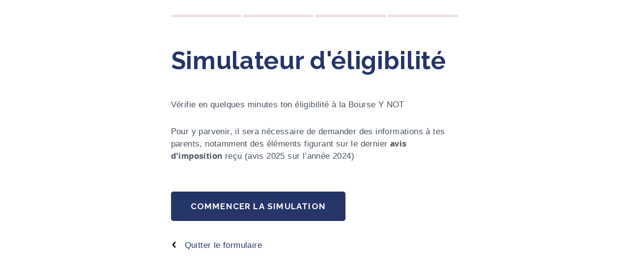

--- FILE ---
content_type: text/html
request_url: https://bourses.yschools.fr/simulateur/
body_size: 304
content:
<!DOCTYPE html><html lang=""><head><meta charset="utf-8"><meta http-equiv="X-UA-Compatible" content="IE=edge"><meta name="viewport" content="width=device-width,initial-scale=1"><link rel="icon" href="/simulateur/favicon.ico"><title>yschools-bourse</title><style>body {
        margin: 0;
        padding: 0;
      }</style><link href="/simulateur/css/app.a4f965c1.css" rel="preload" as="style"><link href="/simulateur/js/app.8fb3bf0e.js" rel="preload" as="script"><link href="/simulateur/js/chunk-vendors.dcd4210d.js" rel="preload" as="script"><link href="/simulateur/css/app.a4f965c1.css" rel="stylesheet"></head><body><noscript><strong>We're sorry but yschools-bourse doesn't work properly without JavaScript enabled. Please enable it to continue.</strong></noscript><div id="app"></div><script src="/simulateur/js/chunk-vendors.dcd4210d.js"></script><script src="/simulateur/js/app.8fb3bf0e.js"></script></body></html>

--- FILE ---
content_type: text/css
request_url: https://bourses.yschools.fr/simulateur/css/app.a4f965c1.css
body_size: 2402
content:
@import url(https://fonts.googleapis.com/css2?family=Montserrat:ital,wght@0,100;0,200;0,300;0,400;0,500;0,600;0,700;0,800;0,900;1,100;1,200;1,300;1,400;1,500;1,600;1,700;1,800;1,900&family=Raleway:ital,wght@0,100;0,200;0,300;0,400;0,500;0,600;0,700;0,800;0,900;1,100;1,200;1,300;1,400;1,500;1,600;1,700;1,800;1,900&display=swap);#app{font-family:-apple-system,BlinkMacSystemFont,Segoe UI,Roboto,Oxygen-Sans,Ubuntu,Cantarell,Helvetica Neue,sans-serif;-webkit-font-smoothing:antialiased;-moz-osx-font-smoothing:grayscale;text-align:center;color:#2c3e50;padding:30px 31px;display:flex;flex-direction:column;align-items:center;justify-content:flex-start;min-height:calc(100vh - 60px)}input::-webkit-inner-spin-button,input::-webkit-outer-spin-button{-webkit-appearance:none}input[type=number]{-moz-appearance:textfield}#nav{padding:30px}#nav a{font-weight:700;color:#2c3e50}#nav a.router-link-exact-active{color:#42b983}:root{--color-primary:#253568;--color-danger:#de360b;--color-secondary:#861350;--color-secondary-light:#eedee6;--color-text:#454f5b}.home{width:100%;max-width:585px}h1{font-family:Raleway,sans-serif;color:var(--color-primary);font-weight:700;font-size:30px;letter-spacing:.67px;line-height:32px}h1,p{margin:unset;text-align:left}p{color:var(--color-text);margin-top:30px;font-weight:400;font-size:17px;letter-spacing:.4px;line-height:25px}.submit-button{margin-top:60px;display:flex;justify-content:space-between;align-items:center;font-family:Raleway,sans-serif;font-weight:700;font-size:17px;letter-spacing:1.2px;text-transform:uppercase;color:#fff;text-align:center;background-color:var(--color-primary);border-radius:5px;width:100%;border:unset;padding:20px 20px}.submit-button img{filter:invert(1)}.stepReminder{font-family:Raleway,sans-serif;font-weight:700;font-size:12px;letter-spacing:.27px;text-transform:uppercase;color:var(--color-primary);text-align:left;margin-top:30px}.inputFrame{display:flex;flex-direction:column;align-items:flex-start;margin-top:60px;width:100%}.inputFrame label{color:var(--color-text);text-align:left}.inputFrame label,.submit-button-back{font-weight:400;font-size:17px;letter-spacing:.4px}.submit-button-back{margin-top:40px;color:var(--color-primary);text-align:center;background-color:transparent;border-radius:5px;width:100%;border:unset}.submit-button-back img{padding-right:15px;height:13px;width:13px}.incomeFrame{display:flex;align-items:center;width:calc(100% + 10.68px);margin-top:10px}.incomeFrame input{border:1px solid #9fa7a7;border-radius:3px;padding:11px 33px 11px 13px;width:calc(100% - 48px);color:#000}.incomeFrame input,.incomeFrame span{font-weight:400;font-size:17px;text-align:left}.incomeFrame span{pointer-events:none;letter-spacing:.4px;color:var(--color-text);transform:translateX(-22px);background-color:#fff}.inputFocus:focus{outline:2px solid #6179c7;border-radius:3px;border-color:transparent;box-shadow:0 0 8px 0 #a1afde}.inputError,.inputError:focus{outline:var(--color-danger) solid 2px;border-radius:3px;border-color:transparent;box-shadow:0 0 8px 0 #de360b}.insivibleSpacer{width:13px}@media screen and (min-width:585px){.home{display:flex;flex-direction:column}h1{font-size:50px;letter-spacing:1.11;margin-bottom:20px;margin-top:0;line-height:55px}.submit-button{width:361px;padding:20px 40px;cursor:pointer}.submit-button-back{width:-webkit-fit-content;width:-moz-fit-content;width:fit-content;padding:0 40px 20px 0;cursor:pointer}.inputFrame input{width:190px}.stepReminder{margin-top:45px}}.progressFrame{display:flex}.bar{height:5px;width:100%;background-color:var(--color-secondary-light);margin-right:4px}.bar:first-child{border-top-left-radius:2.5px;border-bottom-left-radius:2.5px}.bar:nth-child(4){margin-right:unset;border-top-right-radius:2.5px;border-bottom-right-radius:2.5px}.colored{background-color:var(--color-secondary)}.version{margin:0;padding:0;padding-top:50px;margin-top:auto;width:100%;text-align:right;color:#f0f0f0}h1[data-v-4935259a]{margin-top:30px}.submit-button[data-v-4935259a]{display:block;justify-content:unset;align-items:unset}@media screen and (min-width:585px){h1[data-v-4935259a]{margin-top:61px}.submit-button[data-v-4935259a]{width:-webkit-fit-content;width:-moz-fit-content;width:fit-content}}.inputFrame[data-v-10451294]{margin-top:30px}.inputFrame input[data-v-10451294]{border:1px solid #9fa7a7;border-radius:3px;padding:11px 13px;width:calc(100% - 28px);font-weight:400;font-size:17px;color:#000;text-align:left;margin-top:10px}@media screen and (min-width:585px){.inputFrame input[data-v-10451294]{width:unset}}.inputFrame[data-v-3c34d9fa]{margin-top:30px}.inputFrame p[data-v-3c34d9fa]{margin:0}.radioFrame[data-v-3c34d9fa]{accent-color:var(--color-secondary);display:flex;justify-content:flex-start;align-items:center;width:100%;cursor:pointer}.radioFrame input[data-v-3c34d9fa]{width:20px;height:20px;margin:14px 0}.radioFrame span[data-v-3c34d9fa]{margin-left:23px;font-weight:400;font-size:17px;letter-spacing:.4px;color:var(--color-text);text-align:left;padding:14px 0;width:100%}.locatonFrame[data-v-3c34d9fa]{display:flex;align-items:center;width:calc(100% + 10.68px);margin-top:10px}.locatonFrame input[data-v-3c34d9fa]{border:1px solid #9fa7a7;border-radius:3px;padding:11px 13px;width:calc(100% - 28px);font-weight:400;font-size:17px;color:#000;text-align:left}.locatonFrame span[data-v-3c34d9fa]{width:10.68px;color:var(--color-text);transform:translateX(-32px) translateY(2px);pointer-events:none}#location[data-v-3c34d9fa]::-webkit-calendar-picker-indicator{opacity:0}#dep[data-v-3c34d9fa]{max-height:250px;overflow:auto}.radioFrame[data-v-45ba98d3]{accent-color:var(--color-secondary);display:flex;justify-content:flex-start;align-items:center;padding:19px 20px 18px 20px;border:1px solid #b3bac5;border-radius:12px;width:calc(100% - 44px);margin-bottom:12px;cursor:pointer}.radioFrame input[data-v-45ba98d3]{width:20px;height:20px;margin:0;cursor:pointer}.radioFrame span[data-v-45ba98d3]{margin:unset;margin-left:20px;text-align:left;font-weight:700;font-size:16px;letter-spacing:.38px;color:var(--color-text);width:100%}.selected[data-v-45ba98d3]{border:solid 2px var(--color-secondary);border-radius:12px;background-color:#f4e8ef;box-shadow:0 9px 12px -10px #253568}.selected input[data-v-45ba98d3]:after{content:"";position:absolute;margin-top:1.5px;width:17px;height:17px;border-radius:50%;background-color:var(--color-secondary);background-image:url(../img/check.d849ae01.svg);background-position:60% 50%;background-size:65%;background-repeat:no-repeat}.submit-button[data-v-640d3f42]{margin-top:48px;padding:20px 40px;display:block;justify-content:unset;align-items:unset}.unselectedError[data-v-640d3f42]{color:var(--color-danger)}.inputFrame[data-v-640d3f42]{margin-top:30px}.inputFrame p[data-v-640d3f42]{margin:0;margin-bottom:10px}.inputFrame input[data-v-640d3f42]{border:1px solid #9fa7a7;border-radius:3px;padding:11px 13px;width:calc(100% - 28px);font-weight:400;font-size:17px;color:#000;text-align:left;margin-top:10px}.radioFrameWarning[data-v-640d3f42]{accent-color:var(--color-danger);display:flex;justify-content:flex-start;align-items:center;padding:10px 20px;border:solid 1px var(--color-danger);border-radius:12px;width:calc(100% - 44px);margin-bottom:12px;background-color:#f4e8e8}.radioFrameWarning p[data-v-640d3f42]{text-align:left;font-weight:700;font-size:16px;letter-spacing:.38px;color:var(--color-danger);width:100%;margin-bottom:unset}h1[data-v-544017ab]{margin-top:30px}.resultFrameSure[data-v-544017ab]{display:flex;justify-content:center;align-items:center;padding:30px 20px;background-color:#e8f5e9;border-radius:10px;margin-top:30px}.resultFrameSure p[data-v-544017ab]{padding:unset;margin:unset;font-size:20px;font-weight:700;color:#1c5d20}.resultFrameSure img[data-v-544017ab]{margin-right:22px}.resultFrameNotSure[data-v-544017ab]{display:flex;justify-content:center;align-items:center;padding:30px 20px;background-color:#e5e9f6;border-radius:10px;margin-top:30px}.resultFrameNotSure p[data-v-544017ab]{padding:unset;margin:unset;font-size:20px;font-weight:700;color:var(--color-primary)}.resultFrameNotSure img[data-v-544017ab]{margin-right:22px}.resultFrameNot[data-v-544017ab]{display:flex;justify-content:center;align-items:center;padding:30px 20px;background-color:#fbe9e7;border-radius:10px;margin-top:30px}.resultFrameNot p[data-v-544017ab]{padding:unset;margin:unset;font-size:20px;font-weight:700;color:#bf360d}.resultFrameNot img[data-v-544017ab]{margin-right:22px}.submit-button-back[data-v-544017ab]{text-align:left}.submit-button[data-v-544017ab]{display:flex;justify-content:center}.failFrame[data-v-544017ab]{display:flex;justify-content:space-between}.reverseItem[data-v-544017ab]{display:flex;flex-direction:row-reverse;align-items:center}.reverseItem img[data-v-544017ab]{transform:rotate(180deg)}@media screen and (min-width:585px){h1[data-v-544017ab]{margin-top:61px}}

--- FILE ---
content_type: application/javascript
request_url: https://bourses.yschools.fr/simulateur/js/app.8fb3bf0e.js
body_size: 8059
content:
(function(e){function t(t){for(var r,a,o=t[0],c=t[1],u=t[2],d=0,b=[];d<o.length;d++)a=o[d],Object.prototype.hasOwnProperty.call(s,a)&&s[a]&&b.push(s[a][0]),s[a]=0;for(r in c)Object.prototype.hasOwnProperty.call(c,r)&&(e[r]=c[r]);l&&l(t);while(b.length)b.shift()();return i.push.apply(i,u||[]),n()}function n(){for(var e,t=0;t<i.length;t++){for(var n=i[t],r=!0,o=1;o<n.length;o++){var c=n[o];0!==s[c]&&(r=!1)}r&&(i.splice(t--,1),e=a(a.s=n[0]))}return e}var r={},s={app:0},i=[];function a(t){if(r[t])return r[t].exports;var n=r[t]={i:t,l:!1,exports:{}};return e[t].call(n.exports,n,n.exports,a),n.l=!0,n.exports}a.m=e,a.c=r,a.d=function(e,t,n){a.o(e,t)||Object.defineProperty(e,t,{enumerable:!0,get:n})},a.r=function(e){"undefined"!==typeof Symbol&&Symbol.toStringTag&&Object.defineProperty(e,Symbol.toStringTag,{value:"Module"}),Object.defineProperty(e,"__esModule",{value:!0})},a.t=function(e,t){if(1&t&&(e=a(e)),8&t)return e;if(4&t&&"object"===typeof e&&e&&e.__esModule)return e;var n=Object.create(null);if(a.r(n),Object.defineProperty(n,"default",{enumerable:!0,value:e}),2&t&&"string"!=typeof e)for(var r in e)a.d(n,r,function(t){return e[t]}.bind(null,r));return n},a.n=function(e){var t=e&&e.__esModule?function(){return e["default"]}:function(){return e};return a.d(t,"a",t),t},a.o=function(e,t){return Object.prototype.hasOwnProperty.call(e,t)},a.p="/simulateur/";var o=window["webpackJsonp"]=window["webpackJsonp"]||[],c=o.push.bind(o);o.push=t,o=o.slice();for(var u=0;u<o.length;u++)t(o[u]);var l=c;i.push([0,"chunk-vendors"]),n()})({0:function(e,t,n){e.exports=n("56d7")},"1e9d":function(e,t,n){"use strict";n("c983")},"25c2":function(e,t,n){},"2aba":function(e,t,n){"use strict";n("7d53")},3719:function(e,t,n){"use strict";n("a1f7")},"3f0c":function(e,t,n){},"56d7":function(e,t,n){"use strict";n.r(t);n("e260"),n("e6cf"),n("cca6"),n("a79d");var r=n("7a23");function s(e,t){var n=Object(r["A"])("router-view");return Object(r["t"])(),Object(r["d"])(n)}n("2aba");var i=n("6b0d"),a=n.n(i);const o={},c=a()(o,[["render",s]]);var u=c,l=n("6c02"),d=function(e){return Object(r["w"])("data-v-4935259a"),e=e(),Object(r["u"])(),e},b={class:"home"},p=d((function(){return Object(r["g"])("h1",null,"Simulateur d'éligibilité",-1)})),f=d((function(){return Object(r["g"])("p",null," Vérifie en quelques minutes ton éligibilité à la Bourse Y NOT ",-1)})),g=Object(r["h"])(" Pour y parvenir, il sera nécessaire de demander des informations à tes parents, notamment des éléments figurant sur le dernier "),m=d((function(){return Object(r["g"])("b",null,"avis d’imposition",-1)})),h=d((function(){return Object(r["g"])("img",{src:"assets/icon/fleche-gauche.svg",alt:"Étape précédente"},null,-1)})),O=d((function(){return Object(r["g"])("span",null,"Quitter le formulaire",-1)})),j=[h,O];function v(e,t,n,s,i,a){var o=Object(r["A"])("ProgressStep"),c=Object(r["A"])("Version");return Object(r["t"])(),Object(r["f"])(r["a"],null,[Object(r["g"])("div",b,[Object(r["i"])(o,{step:"0"}),p,f,Object(r["g"])("p",null,[g,m,Object(r["h"])(" reçu (avis "+Object(r["C"])((new Date).getFullYear()-1)+" sur l’année "+Object(r["C"])((new Date).getFullYear()-2)+") ",1)]),Object(r["g"])("button",{onClick:t[0]||(t[0]=function(t){return e.$router.push({name:"Etape-1"})}),class:"submit-button",type:"submit"},"Commencer la simulation"),Object(r["g"])("button",{onClick:t[1]||(t[1]=function(e){return a.leaveCandidature()}),class:"submit-button-back"},j)]),Object(r["i"])(c)],64)}var C={class:"progressFrame"};function y(e,t,n,s,i,a){return Object(r["t"])(),Object(r["f"])("div",C,[Object(r["g"])("div",{class:Object(r["o"])(["bar",{colored:parseInt(n.step)>=1}]),id:"one"},null,2),Object(r["g"])("div",{class:Object(r["o"])(["bar",{colored:parseInt(n.step)>=2}]),id:"two"},null,2),Object(r["g"])("div",{class:Object(r["o"])(["bar",{colored:parseInt(n.step)>=3}]),id:"three"},null,2),Object(r["g"])("div",{class:Object(r["o"])(["bar",{colored:parseInt(n.step)>=4}]),id:"four"},null,2)])}var $={name:"ProgressStep",props:{step:{type:String,required:!0}}};n("99ec");const V=a()($,[["render",y]]);var S=V,k={class:"version"},I=Object(r["g"])("span",null,"v.220608",-1),P=[I];function A(e,t,n,s,i,a){return Object(r["t"])(),Object(r["f"])("div",k,P)}var F={name:"Version"};n("3719");const N=a()(F,[["render",A]]);var U=N,w={name:"Home",components:{ProgressStep:S,Version:U},methods:{leaveCandidature:function(){window.location.href="https://bourses.yschools.fr/"}}};n("67a1");const E=a()(w,[["render",v],["__scopeId","data-v-4935259a"]]);var D=E,H={class:"home"},M=Object(r["g"])("p",{class:"stepReminder"},"Étape 1/4",-1),L=Object(r["g"])("h1",null,"Revenus de la famille",-1),R=Object(r["h"])(" Entre ici le montant du "),T=Object(r["g"])("b",null,"revenu brut global",-1),_={class:"inputFrame"},x={for:"income"},q={class:"incomeFrame"},K=Object(r["g"])("span",{for:"income"},"€",-1),Y=Object(r["g"])("span",{class:"insivibleSpacer"},null,-1),B=Object(r["g"])("span",null,"Étape suivante",-1),G=Object(r["g"])("img",{src:"assets/icon/fleche-droite.svg",alt:"Étape suivante"},null,-1),z=[Y,B,G],J=Object(r["g"])("img",{src:"assets/icon/fleche-gauche.svg",alt:"Étape précédente"},null,-1),Q=Object(r["g"])("span",null,"Étape précédente",-1),W=[J,Q];function X(e,t,n,s,i,a){var o=Object(r["A"])("ProgressStep");return Object(r["t"])(),Object(r["f"])("div",H,[Object(r["i"])(o,{step:"1"}),M,L,Object(r["g"])("p",null,[R,T,Object(r["h"])(" indiqué dans l’avis d’imposition "+Object(r["C"])((new Date).getFullYear()-1)+" à la page 2. ",1)]),Object(r["g"])("div",_,[Object(r["g"])("label",x,"Revenus brut global "+Object(r["C"])(i.targetYear),1),Object(r["g"])("div",q,[Object(r["H"])(Object(r["g"])("input",{id:"income",type:"number","onUpdate:modelValue":t[0]||(t[0]=function(t){return e.$store.state.income=t}),onKeyup:t[1]||(t[1]=function(e){return a.isValid()}),onKeydown:t[2]||(t[2]=Object(r["I"])((function(e){return a.goToNext()}),["enter"])),class:Object(r["o"])(["inputFocus",{inputError:!i.incomeIsValid}]),placeholder:"",autocomplete:"off"},null,34),[[r["F"],e.$store.state.income]]),K])]),Object(r["g"])("button",{onClick:t[3]||(t[3]=function(e){return a.goToNext()}),class:"submit-button",style:Object(r["p"])(i.disabled)},z,4),Object(r["g"])("button",{onClick:t[4]||(t[4]=function(t){return e.$router.push({name:"Home"})}),class:"submit-button-back"},W)])}var Z={name:"Etape1",components:{ProgressStep:S},data:function(){return{targetYear:(new Date).getFullYear()-2,incomeIsValid:!0,disabled:"background-color: #C3C4CA"}},mounted:function(){null!==this.$store.state.income&&this.isValid()},methods:{goToNext:function(){"number"===typeof this.$store.state.income&&this.$store.state.income>=0?this.$router.push({name:"Etape-2"}):this.incomeIsValid=!1},isValid:function(){"number"===typeof this.$store.state.income&&this.$store.state.income>=0?(this.incomeIsValid=!0,this.disabled=""):(this.incomeIsValid=!1,this.disabled="background-color: #C3C4CA")}}};const ee=a()(Z,[["render",X]]);var te=ee,ne=function(e){return Object(r["w"])("data-v-10451294"),e=e(),Object(r["u"])(),e},re={class:"home"},se=ne((function(){return Object(r["g"])("p",{class:"stepReminder"},"Étape 2/4",-1)})),ie=ne((function(){return Object(r["g"])("h1",null,"À propos de ma famille",-1)})),ae={class:"inputFrame"},oe=ne((function(){return Object(r["g"])("label",{for:"nChild"},[Object(r["h"])("Nombre d’enfants rattachés au foyer fiscal de mes parents"),Object(r["g"])("br"),Object(r["h"])("(autre que toi et qui ne sont pas dans l'enseignement supérieur)")],-1)})),ce={class:"inputFrame"},ue=ne((function(){return Object(r["g"])("label",{for:"nChildUp"},"Nombre de frères et sœurs étudiants dans l’enseignement supérieur",-1)})),le=ne((function(){return Object(r["g"])("span",{class:"insivibleSpacer"},null,-1)})),de=ne((function(){return Object(r["g"])("span",null,"Étape suivante",-1)})),be=ne((function(){return Object(r["g"])("img",{src:"assets/icon/fleche-droite.svg",alt:"Étape suivante"},null,-1)})),pe=[le,de,be],fe=ne((function(){return Object(r["g"])("img",{src:"assets/icon/fleche-gauche.svg",alt:"Étape précédente"},null,-1)})),ge=ne((function(){return Object(r["g"])("span",null,"Étape précédente",-1)})),me=[fe,ge];function he(e,t,n,s,i,a){var o=Object(r["A"])("ProgressStep");return Object(r["t"])(),Object(r["f"])("div",re,[Object(r["i"])(o,{step:"2"}),se,ie,Object(r["g"])("div",ae,[oe,Object(r["H"])(Object(r["g"])("input",{id:"nChild",type:"number","onUpdate:modelValue":t[0]||(t[0]=function(t){return e.$store.state.nChild=t}),onKeyup:t[1]||(t[1]=function(e){return a.isNChildValid()}),onKeydown:t[2]||(t[2]=Object(r["I"])((function(e){return a.goToNext()}),["enter"])),class:Object(r["o"])(["inputFocus",{inputError:!i.nChildIsValid}]),placeholder:"",autocomplete:"off"},null,34),[[r["F"],e.$store.state.nChild]])]),Object(r["g"])("div",ce,[ue,Object(r["H"])(Object(r["g"])("input",{id:"nChildUp",type:"number","onUpdate:modelValue":t[3]||(t[3]=function(t){return e.$store.state.nChildUp=t}),onKeyup:t[4]||(t[4]=function(e){return a.isNChildUpValid()}),onKeydown:t[5]||(t[5]=Object(r["I"])((function(e){return a.goToNext()}),["enter"])),class:Object(r["o"])(["inputFocus",{inputError:!i.nChildUpIsValid}]),placeholder:"",autocomplete:"off"},null,34),[[r["F"],e.$store.state.nChildUp]])]),Object(r["g"])("button",{onClick:t[6]||(t[6]=function(e){return a.goToNext()}),class:"submit-button",style:Object(r["p"])(i.disabled)},pe,4),Object(r["g"])("button",{onClick:t[7]||(t[7]=function(t){return e.$router.push({name:"Etape-1"})}),class:"submit-button-back"},me)])}var Oe={name:"Etape2",components:{ProgressStep:S},data:function(){return{nChildIsValid:!0,nChildUpIsValid:!0,disabled:"background-color: #C3C4CA"}},mounted:function(){null!==this.$store.state.nChild&&this.isNChildValid(),null!==this.$store.state.nChildUp&&this.isNChildUpValid()},methods:{goToNext:function(){"number"===typeof this.$store.state.nChild&&"number"===typeof this.$store.state.nChildUp&&this.$store.state.nChild>=0&&this.$store.state.nChildUp>=0?this.$router.push({name:"Etape-3"}):(("number"!==typeof this.$store.state.nChild||this.$store.state.nChild<0)&&(this.nChildIsValid=!1),("number"!==typeof this.nChildUp||this.$store.state.nChildUp<0)&&(this.nChildUpIsValid=!1))},isNChildValid:function(){"number"===typeof this.$store.state.nChild&&this.$store.state.nChild>=0?(this.nChildIsValid=!0,"number"===typeof this.$store.state.nChildUp&&this.$store.state.nChildUp>=0&&(this.disabled="")):(this.nChildIsValid=!1,this.disabled="background-color: #C3C4CA")},isNChildUpValid:function(){"number"===typeof this.$store.state.nChildUp&&this.$store.state.nChildUp>=0?(this.nChildUpIsValid=!0,"number"===typeof this.$store.state.nChild&&this.$store.state.nChild>=0&&(this.disabled="")):(this.nChildUpIsValid=!1,this.disabled="background-color: #C3C4CA")}}};n("fd71");const je=a()(Oe,[["render",he],["__scopeId","data-v-10451294"]]);var ve=je,Ce=function(e){return Object(r["w"])("data-v-3c34d9fa"),e=e(),Object(r["u"])(),e},ye={class:"home"},$e=Ce((function(){return Object(r["g"])("p",{class:"stepReminder"},"Étape 3/4",-1)})),Ve=Ce((function(){return Object(r["g"])("h1",null,"Distance école / foyer familiale",-1)})),Se={class:"inputFrame"},ke=Ce((function(){return Object(r["g"])("label",{for:"location"},"Indique ici la distance d’éloignement entre le domicile familial et l’école.",-1)})),Ie={class:"locatonFrame"},Pe={id:"dep"},Ae=["value"],Fe=Ce((function(){return Object(r["g"])("span",null,[Object(r["g"])("img",{src:"assets/icon/recherche.svg",alt:"Rechercher le département"})],-1)})),Ne={class:"inputFrame"},Ue=Ce((function(){return Object(r["g"])("p",null,"Éloignement des études",-1)})),we={for:"range1",class:"radioFrame"},Ee=Ce((function(){return Object(r["g"])("span",null,"0 à 29 km",-1)})),De={for:"range2",class:"radioFrame"},He=Ce((function(){return Object(r["g"])("span",null,"30 à 249 km",-1)})),Me={for:"range3",class:"radioFrame"},Le=Ce((function(){return Object(r["g"])("span",null,"250 km ou +",-1)})),Re=Ce((function(){return Object(r["g"])("span",{class:"insivibleSpacer"},null,-1)})),Te=Ce((function(){return Object(r["g"])("span",null,"Étape suivante",-1)})),_e=Ce((function(){return Object(r["g"])("img",{src:"assets/icon/fleche-droite.svg",alt:"Étape suivante"},null,-1)})),xe=[Re,Te,_e],qe=Ce((function(){return Object(r["g"])("img",{src:"assets/icon/fleche-gauche.svg",alt:"Étape précédente"},null,-1)})),Ke=Ce((function(){return Object(r["g"])("span",null,"Étape précédente",-1)})),Ye=[qe,Ke];function Be(e,t,n,s,i,a){var o=Object(r["A"])("ProgressStep");return Object(r["t"])(),Object(r["f"])("div",ye,[Object(r["i"])(o,{step:"3"}),$e,Ve,Object(r["g"])("div",Se,[ke,Object(r["g"])("div",Ie,[Object(r["H"])(Object(r["g"])("input",{list:"dep",id:"location","onUpdate:modelValue":t[0]||(t[0]=function(t){return e.$store.state.location=t}),onKeyup:t[1]||(t[1]=function(e){return a.isLocationValid()}),onInput:t[2]||(t[2]=function(e){return a.isLocationValid()}),class:Object(r["o"])(["inputFocus",{inputError:!i.locationIsValid}]),placeholder:"Département ou n° de département",autocomplete:"off"},null,34),[[r["F"],e.$store.state.location]]),Object(r["g"])("datalist",Pe,[(Object(r["t"])(!0),Object(r["f"])(r["a"],null,Object(r["z"])(i.depList,(function(e,t){return Object(r["t"])(),Object(r["f"])("option",{key:t,value:e},null,8,Ae)})),128))]),Fe])]),Object(r["g"])("div",Ne,[Ue,Object(r["g"])("label",we,[Object(r["H"])(Object(r["g"])("input",{input:"",type:"radio",id:"range1","onUpdate:modelValue":t[3]||(t[3]=function(t){return e.$store.state.range=t}),value:"0"},null,512),[[r["E"],e.$store.state.range]]),Ee]),Object(r["g"])("label",De,[Object(r["H"])(Object(r["g"])("input",{input:"",type:"radio",id:"range2","onUpdate:modelValue":t[4]||(t[4]=function(t){return e.$store.state.range=t}),value:"30"},null,512),[[r["E"],e.$store.state.range]]),He]),Object(r["g"])("label",Me,[Object(r["H"])(Object(r["g"])("input",{input:"",type:"radio",id:"range3","onUpdate:modelValue":t[5]||(t[5]=function(t){return e.$store.state.range=t}),value:"250"},null,512),[[r["E"],e.$store.state.range]]),Le])]),Object(r["g"])("button",{onClick:t[6]||(t[6]=function(e){return a.goToNext()}),class:"submit-button",style:Object(r["p"])(i.disabled)},xe,4),Object(r["g"])("button",{onClick:t[7]||(t[7]=function(t){return e.$router.push({name:"Etape-2"})}),class:"submit-button-back"},Ye)])}n("caad"),n("2532");var Ge={name:"Etape3",components:{ProgressStep:S},data:function(){return{locationIsValid:!0,depList:["1 - Ain","2 - Aisne","3 - Allier","4 - Alpes-de-Haute-Provence","5 - Hautes-Alpes","6 - Alpes-Maritimes","7 - Ardèche","8 - Ardennes","9 - Ariège","10 - Aube","11 - Aude","12 - Aveyron","13 - Bouches-du-Rhône","14 - Calvados","15 - Cantal","16 - Charente","17 - Charente-Maritime","18 - Cher","19 - Corrèze","21 - Côte-d'Or","22 - Côtes-d'Armor","23 - Creuse","24 - Dordogne","25 - Doubs","26 - Drôme","27 - Eure","28 - Eure-et-Loir","29 - Finistère","2A - Corse-du-Sud","2B - Haute-Corse","30 - Gard","31 - Haute-Garonne","32 - Gers","33 - Gironde","34 - Hérault","35 - Ille-et-Vilaine","36 - Indre","37 - Indre-et-Loire","38 - Isère","39 - Jura","40 - Landes","41 - Loir-et-Cher","42 - Loire","43 - Haute-Loire","44 - Loire-Atlantique","45 - Loiret","46 - Lot","47 - Lot-et-Garonne","48 - Lozère","49 - Maine-et-Loire","50 - Manche","51 - Marne","52 - Haute-Marne","53 - Mayenne","54 - Meurthe-et-Moselle","55 - Meuse","56 - Morbihan","57 - Moselle","58 - Nièvre","59 - Nord","60 - Oise","61 - Orne","62 - Pas-de-Calais","63 - Puy-de-Dôme","64 - Pyrénées-Atlantiques","65 - Hautes-Pyrénées","66 - Pyrénées-Orientales","67 - Bas-Rhin","68 - Haut-Rhin","69 - Rhône","70 - Haute-Saône","71 - Saône-et-Loire","72 - Sarthe","73 - Savoie","74 - Haute-Savoie","75 - Paris","76 - Seine-Maritime","77 - Seine-et-Marne","78 - Yvelines","79 - Deux-Sèvres","80 - Somme","81 - Tarn","82 - Tarn-et-Garonne","83 - Var","84 - Vaucluse","85 - Vendée","86 - Vienne","87 - Haute-Vienne","88 - Vosges","89 - Yonne","90 - Territoire de Belfort","91 - Essonne","92 - Hauts-de-Sein","93 - Seine-Saint-Denis","94 - Val-de-Marne","95 - Val-d'Oise","971 - Guadeloupe","972 - Martinique","973 - Guyane","974 - La Réunion","976 - Mayot"],depListFiltered:[],disabled:"background-color: #C3C4CA"}},mounted:function(){null!==this.$store.state.location&&this.isLocationValid()},methods:{goToNext:function(){null!==this.$store.state.location&&""!==this.$store.state.location&&this.depList.includes(this.$store.state.location)?this.$router.push({name:"Etape-4"}):this.locationIsValid=!1},isLocationValid:function(){null!==this.$store.state.location&&""!==this.$store.state.location&&this.depList.includes(this.$store.state.location)?(this.locationIsValid=!0,this.disabled=""):(this.locationIsValid=!1,this.disabled="background-color: #C3C4CA")}}};n("9823");const ze=a()(Ge,[["render",Be],["__scopeId","data-v-3c34d9fa"]]);var Je=ze,Qe=function(e){return Object(r["w"])("data-v-640d3f42"),e=e(),Object(r["u"])(),e},We={class:"home"},Xe=Qe((function(){return Object(r["g"])("p",{class:"stepReminder"},"Étape 4/4",-1)})),Ze=Qe((function(){return Object(r["g"])("h1",null,"Parcours",-1)})),et={class:"inputFrame"},tt={key:0,class:"radioFrameWarning"},nt=Qe((function(){return Object(r["g"])("p",null,"Sélectionne une proposition",-1)})),rt=[nt],st=Qe((function(){return Object(r["g"])("img",{src:"assets/icon/fleche-gauche.svg",alt:"Étape précédente"},null,-1)})),it=Qe((function(){return Object(r["g"])("span",null,"Étape précédente",-1)})),at=[st,it];function ot(e,t,n,s,i,a){var o=Object(r["A"])("ProgressStep"),c=Object(r["A"])("RadioDiploma");return Object(r["t"])(),Object(r["f"])("div",We,[Object(r["i"])(o,{step:"4"}),Xe,Ze,Object(r["g"])("div",et,[Object(r["g"])("p",{class:Object(r["o"])({unselectedError:i.noSelected})},"Sélectionne un parcours dans la liste",2),i.noSelected?(Object(r["t"])(),Object(r["f"])("div",tt,rt)):Object(r["e"])("",!0),(Object(r["t"])(!0),Object(r["f"])(r["a"],null,Object(r["z"])(i.radioData,(function(n,s){return Object(r["t"])(),Object(r["d"])(c,{key:s,diploma:n,itemKey:s,selected:e.$store.state.diploma,onClick:t[0]||(t[0]=function(e){i.noSelected=!1,i.disabled=""})},null,8,["diploma","itemKey","selected"])})),128))]),Object(r["g"])("button",{onClick:t[1]||(t[1]=function(e){return a.goToNext()}),class:"submit-button",style:Object(r["p"])(i.disabled)},"Calculer",4),Object(r["g"])("button",{onClick:t[2]||(t[2]=function(t){return e.$router.push({name:"Etape-3"})}),class:"submit-button-back"},at)])}var ct=["for"],ut=["id","value"];function lt(e,t,n,s,i,a){return Object(r["t"])(),Object(r["f"])("label",{for:"diploma_"+n.itemKey,class:Object(r["o"])(["radioFrame",{selected:n.selected===n.itemKey}])},[Object(r["H"])(Object(r["g"])("input",{input:"",type:"radio",id:"diploma_"+n.itemKey,name:"range",value:n.itemKey,"onUpdate:modelValue":t[0]||(t[0]=function(e){return i.targetDiploma=e}),onChange:t[1]||(t[1]=function(e){return a.isSelected()})},null,40,ut),[[r["E"],i.targetDiploma]]),Object(r["g"])("span",null,Object(r["C"])(n.diploma),1)],10,ct)}n("a9e3");var dt={name:"RadioDiploma",props:{diploma:{type:String,required:!0},itemKey:{type:Number,required:!0},selected:{type:Number,required:!1}},data:function(){return{targetDiploma:null}},methods:{isSelected:function(){this.$store.state.diploma=this.targetDiploma}}};n("1e9d");const bt=a()(dt,[["render",lt],["__scopeId","data-v-45ba98d3"]]);var pt=bt,ft={name:"Etape4",components:{ProgressStep:S,RadioDiploma:pt},data:function(){return{location:null,radioData:["Programme Grande École","Global Bachelor in Management","Bachelor Tourism Management","Designer Concepteur de projets","Bachelor","BPJEPS","Autre"],targetDiploma:null,noSelected:!1,disabled:"background-color: #C3C4CA"}},mounted:function(){this.$store.state.diploma=null},methods:{goToNext:function(){null!==this.$store.state.diploma?this.$router.push({name:"Resultat"}):this.noSelected=!0}}};n("fff2");const gt=a()(ft,[["render",ot],["__scopeId","data-v-640d3f42"]]);var mt=gt,ht=function(e){return Object(r["w"])("data-v-544017ab"),e=e(),Object(r["u"])(),e},Ot={key:0,class:"home"},jt=ht((function(){return Object(r["g"])("h1",null,"Résultat",-1)})),vt=ht((function(){return Object(r["g"])("div",{class:"resultFrameSure"},[Object(r["g"])("img",{src:"assets/icon/eligible.svg",alt:"Vous êtes éligible !"}),Object(r["g"])("p",null,"Tu es éligible !")],-1)})),Ct=ht((function(){return Object(r["g"])("p",null,[Object(r["h"])(" Bonne nouvelle ! "),Object(r["g"])("br"),Object(r["h"])(" D’après les informations fournies, tu es éligible à la bourse Y Not. ")],-1)})),yt=ht((function(){return Object(r["g"])("p",null," Nous t'invitons à remplir un dossier de candidature en cliquant sur le bouton ci-dessous. ",-1)})),$t=ht((function(){return Object(r["g"])("img",{src:"assets/icon/fleche-gauche.svg",alt:"Étape précédente"},null,-1)})),Vt=ht((function(){return Object(r["g"])("span",null,"Quitter le formulaire",-1)})),St=[$t,Vt],kt={key:1,class:"home"},It=ht((function(){return Object(r["g"])("h1",null,"Résultat",-1)})),Pt=ht((function(){return Object(r["g"])("div",{class:"resultFrameNotSure"},[Object(r["g"])("p",null,"Tu es peut-être éligible")],-1)})),At=ht((function(){return Object(r["g"])("p",null," Les informations fournies ne nous permettent pas d’établir avec certitude ton éligibilité à la bourse Y Not. ",-1)})),Ft=ht((function(){return Object(r["g"])("p",null," Nous t'invitons à remplir un dossier de candidature en cliquant sur le bouton ci-dessous. ",-1)})),Nt=ht((function(){return Object(r["g"])("img",{src:"assets/icon/fleche-gauche.svg",alt:"Étape précédente"},null,-1)})),Ut=ht((function(){return Object(r["g"])("span",null,"Quitter le formulaire",-1)})),wt=[Nt,Ut],Et={key:2,class:"home"},Dt=ht((function(){return Object(r["g"])("h1",null,"Résultat",-1)})),Ht=ht((function(){return Object(r["g"])("div",{class:"resultFrameNot"},[Object(r["g"])("img",{src:"assets/icon/non-eligible.svg",alt:"Vous n'êtes pas éligible !"}),Object(r["g"])("p",null,"Tu n'es pas éligible !")],-1)})),Mt=ht((function(){return Object(r["g"])("p",null," D’après les informations que tu nous as fournies, tu n’es pas éligible à notre programme de bourse Y Not. ",-1)})),Lt={class:"failFrame"},Rt=ht((function(){return Object(r["g"])("img",{src:"assets/icon/fleche-gauche.svg",alt:"Étape précédente"},null,-1)})),Tt=ht((function(){return Object(r["g"])("span",null,"Recommencer la simulation",-1)})),_t=[Rt,Tt],xt=ht((function(){return Object(r["g"])("img",{src:"assets/icon/fleche-gauche.svg",alt:"Étape précédente"},null,-1)})),qt=ht((function(){return Object(r["g"])("span",null,"Quitter le formulaire",-1)})),Kt=[xt,qt];function Yt(e,t,n,s,i,a){var o=Object(r["A"])("ProgressStep");return Object(r["t"])(),Object(r["f"])(r["a"],null,[0===i.resultPage?(Object(r["t"])(),Object(r["f"])("div",Ot,[Object(r["i"])(o,{step:"4"}),jt,vt,Ct,yt,Object(r["g"])("button",{onClick:t[0]||(t[0]=function(e){return a.startCandidature()}),class:"submit-button",type:"submit"},"Dossier de candidature"),Object(r["g"])("button",{onClick:t[1]||(t[1]=function(e){return a.leaveCandidature()}),class:"submit-button-back"},St)])):Object(r["e"])("",!0),1===i.resultPage?(Object(r["t"])(),Object(r["f"])("div",kt,[Object(r["i"])(o,{step:"4"}),It,Pt,At,Ft,Object(r["g"])("button",{onClick:t[2]||(t[2]=function(e){return a.startCandidature()}),class:"submit-button",type:"submit"},"Dossier de candidature"),Object(r["g"])("button",{onClick:t[3]||(t[3]=function(e){return a.leaveCandidature()}),class:"submit-button-back"},wt)])):Object(r["e"])("",!0),2===i.resultPage?(Object(r["t"])(),Object(r["f"])("div",Et,[Object(r["i"])(o,{step:"4"}),Dt,Ht,Mt,Object(r["g"])("div",Lt,[Object(r["g"])("button",{onClick:t[4]||(t[4]=function(t){return e.$router.push({name:"Home"})}),class:"submit-button-back",type:"submit"},_t),Object(r["g"])("button",{onClick:t[5]||(t[5]=function(e){return a.leaveCandidature()}),class:"submit-button-back reverseItem"},Kt)])])):Object(r["e"])("",!0)],64)}var Bt={name:"Etape0",components:{ProgressStep:S},data:function(){return{resultPage:0,pts:0,score:null,table:[[33100,22500,18190,16070,13990,11950,7540,250],[36760,25e3,20210,17850,15540,13280,8370,500],[40450,27500,22230,19640,17100,14600,9220,750],[44120,3e4,24250,21430,18640,15920,10050,1e3],[47800,32500,26270,23210,20200,17250,10880,1250],[51480,35010,28300,25e3,21760,18580,11730,1500],[55150,37510,30320,26770,23310,19910,12570,1750],[58830,40010,32340,28560,24860,21240,13410,2e3],[62510,42510,34360,30350,26420,22560,14240,2250],[66180,45e3,36380,32130,27970,23890,15080,2500],[69860,47510,38400,33920,29520,25220,15910,2750],[73540,50010,40410,35710,31090,26540,16750,3e3],[77210,52500,42430,37490,32630,27870,17590,3250],[80890,55e3,44450,39280,34180,29200,18420,3500],[84560,57520,46480,41050,35750,30530,19270,3750],[88250,60010,48500,42840,37300,31860,20110,4e3],[91920,62510,50520,44630,38840,33190,20940,4250],[95610,65010,52540,46410,40400,34510,21780,4500]]}},mounted:function(){this.pts+=2*this.$store.state.nChild,this.pts+=4*this.$store.state.nChildUp,this.$store.state.range>=30&&this.$store.state.range<=249&&(this.pts+=1),this.$store.state.range>=250&&(this.pts+=2),this.calcFinal()},methods:{startCandidature:function(){window.location.href="https://bourses.yschools.fr/dossier-de-candidature"},leaveCandidature:function(){window.location.href="https://bourses.yschools.fr/"},calcFinal:function(){var e=this.pts,t=this.table;e>t.length&&(e=t.length-1);for(var n=this.$store.state.income,r={state:!1,stage:null},s=0;s<t[e].length;s++)n<t[e][s]&&(r.state=!0,r.stage=s);!0!==r.state||"10 - Aube"!==this.$store.state.location&&"52 - Haute-Marne"!==this.$store.state.location&&"8 - Ardennes"!==this.$store.state.location&&"57 - Moselle"!==this.$store.state.location||6===this.$store.state.diploma?!0===r.state&&6!==this.$store.state.diploma?(this.resultPage=1,this.score="Sous réserve"):(this.resultPage=2,this.score="Incompatible"):(this.resultPage=0,this.score=r.stage)}}};n("80db");const Gt=a()(Bt,[["render",Yt],["__scopeId","data-v-544017ab"]]);var zt=Gt,Jt=[{path:"/",name:"Home",component:D},{path:"/etape-1",name:"Etape-1",component:te},{path:"/etape-2",name:"Etape-2",component:ve},{path:"/etape-3",name:"Etape-3",component:Je},{path:"/etape-4",name:"Etape-4",component:mt},{path:"/resultat",name:"Resultat",component:zt}],Qt=Object(l["a"])({history:Object(l["b"])("/simulateur/"),routes:Jt}),Wt=Qt,Xt=n("5502"),Zt=Object(Xt["a"])({state:{income:null,nChild:null,nChildUp:null,location:null,range:0,diploma:null},mutations:{},actions:{},modules:{}});Object(r["c"])(u).use(Zt).use(Wt).mount("#app")},6539:function(e,t,n){},6737:function(e,t,n){},"67a1":function(e,t,n){"use strict";n("b93a")},"7d53":function(e,t,n){},"80db":function(e,t,n){"use strict";n("3f0c")},9823:function(e,t,n){"use strict";n("6539")},"99ec":function(e,t,n){"use strict";n("ded1")},a1f7:function(e,t,n){},b93a:function(e,t,n){},c983:function(e,t,n){},ded1:function(e,t,n){},fd71:function(e,t,n){"use strict";n("6737")},fff2:function(e,t,n){"use strict";n("25c2")}});
//# sourceMappingURL=app.8fb3bf0e.js.map

--- FILE ---
content_type: application/javascript
request_url: https://bourses.yschools.fr/simulateur/js/chunk-vendors.dcd4210d.js
body_size: 57827
content:
(window["webpackJsonp"]=window["webpackJsonp"]||[]).push([["chunk-vendors"],{"00ee":function(e,t,n){var r=n("b622"),o=r("toStringTag"),i={};i[o]="z",e.exports="[object z]"===String(i)},"01b4":function(e,t){var n=function(){this.head=null,this.tail=null};n.prototype={add:function(e){var t={item:e,next:null};this.head?this.tail.next=t:this.head=t,this.tail=t},get:function(){var e=this.head;if(e)return this.head=e.next,this.tail===e&&(this.tail=null),e.item}},e.exports=n},"0366":function(e,t,n){var r=n("e330"),o=n("59ed"),i=n("40d5"),c=r(r.bind);e.exports=function(e,t){return o(e),void 0===t?e:i?c(e,t):function(){return e.apply(t,arguments)}}},"06cf":function(e,t,n){var r=n("83ab"),o=n("c65b"),i=n("d1e7"),c=n("5c6c"),s=n("fc6a"),a=n("a04b"),u=n("1a2d"),l=n("0cfb"),f=Object.getOwnPropertyDescriptor;t.f=r?f:function(e,t){if(e=s(e),t=a(t),l)try{return f(e,t)}catch(n){}if(u(e,t))return c(!o(i.f,e,t),e[t])}},"07fa":function(e,t,n){var r=n("50c4");e.exports=function(e){return r(e.length)}},"0cfb":function(e,t,n){var r=n("83ab"),o=n("d039"),i=n("cc12");e.exports=!r&&!o((function(){return 7!=Object.defineProperty(i("div"),"a",{get:function(){return 7}}).a}))},"0d51":function(e,t,n){var r=n("da84"),o=r.String;e.exports=function(e){try{return o(e)}catch(t){return"Object"}}},1626:function(e,t){e.exports=function(e){return"function"==typeof e}},"19aa":function(e,t,n){var r=n("da84"),o=n("3a9b"),i=r.TypeError;e.exports=function(e,t){if(o(t,e))return e;throw i("Incorrect invocation")}},"1a2d":function(e,t,n){var r=n("e330"),o=n("7b0b"),i=r({}.hasOwnProperty);e.exports=Object.hasOwn||function(e,t){return i(o(e),t)}},"1be4":function(e,t,n){var r=n("d066");e.exports=r("document","documentElement")},"1c7e":function(e,t,n){var r=n("b622"),o=r("iterator"),i=!1;try{var c=0,s={next:function(){return{done:!!c++}},return:function(){i=!0}};s[o]=function(){return this},Array.from(s,(function(){throw 2}))}catch(a){}e.exports=function(e,t){if(!t&&!i)return!1;var n=!1;try{var r={};r[o]=function(){return{next:function(){return{done:n=!0}}}},e(r)}catch(a){}return n}},"1cdc":function(e,t,n){var r=n("342f");e.exports=/(?:ipad|iphone|ipod).*applewebkit/i.test(r)},"1d80":function(e,t,n){var r=n("da84"),o=r.TypeError;e.exports=function(e){if(void 0==e)throw o("Can't call method on "+e);return e}},2266:function(e,t,n){var r=n("da84"),o=n("0366"),i=n("c65b"),c=n("825a"),s=n("0d51"),a=n("e95a"),u=n("07fa"),l=n("3a9b"),f=n("9a1f"),p=n("35a1"),d=n("2a62"),h=r.TypeError,v=function(e,t){this.stopped=e,this.result=t},b=v.prototype;e.exports=function(e,t,n){var r,m,g,y,O,j,_,w=n&&n.that,x=!(!n||!n.AS_ENTRIES),E=!(!n||!n.IS_ITERATOR),k=!(!n||!n.INTERRUPTED),S=o(t,w),C=function(e){return r&&d(r,"normal",e),new v(!0,e)},A=function(e){return x?(c(e),k?S(e[0],e[1],C):S(e[0],e[1])):k?S(e,C):S(e)};if(E)r=e;else{if(m=p(e),!m)throw h(s(e)+" is not iterable");if(a(m)){for(g=0,y=u(e);y>g;g++)if(O=A(e[g]),O&&l(b,O))return O;return new v(!1)}r=f(e,m)}j=r.next;while(!(_=i(j,r)).done){try{O=A(_.value)}catch(P){d(r,"throw",P)}if("object"==typeof O&&O&&l(b,O))return O}return new v(!1)}},"23cb":function(e,t,n){var r=n("5926"),o=Math.max,i=Math.min;e.exports=function(e,t){var n=r(e);return n<0?o(n+t,0):i(n,t)}},"23e7":function(e,t,n){var r=n("da84"),o=n("06cf").f,i=n("9112"),c=n("6eeb"),s=n("ce4e"),a=n("e893"),u=n("94ca");e.exports=function(e,t){var n,l,f,p,d,h,v=e.target,b=e.global,m=e.stat;if(l=b?r:m?r[v]||s(v,{}):(r[v]||{}).prototype,l)for(f in t){if(d=t[f],e.noTargetGet?(h=o(l,f),p=h&&h.value):p=l[f],n=u(b?f:v+(m?".":"#")+f,e.forced),!n&&void 0!==p){if(typeof d==typeof p)continue;a(d,p)}(e.sham||p&&p.sham)&&i(d,"sham",!0),c(l,f,d,e)}}},"241c":function(e,t,n){var r=n("ca84"),o=n("7839"),i=o.concat("length","prototype");t.f=Object.getOwnPropertyNames||function(e){return r(e,i)}},2532:function(e,t,n){"use strict";var r=n("23e7"),o=n("e330"),i=n("5a34"),c=n("1d80"),s=n("577e"),a=n("ab13"),u=o("".indexOf);r({target:"String",proto:!0,forced:!a("includes")},{includes:function(e){return!!~u(s(c(this)),s(i(e)),arguments.length>1?arguments[1]:void 0)}})},2626:function(e,t,n){"use strict";var r=n("d066"),o=n("9bf2"),i=n("b622"),c=n("83ab"),s=i("species");e.exports=function(e){var t=r(e),n=o.f;c&&t&&!t[s]&&n(t,s,{configurable:!0,get:function(){return this}})}},"2a62":function(e,t,n){var r=n("c65b"),o=n("825a"),i=n("dc4a");e.exports=function(e,t,n){var c,s;o(e);try{if(c=i(e,"return"),!c){if("throw"===t)throw n;return n}c=r(c,e)}catch(a){s=!0,c=a}if("throw"===t)throw n;if(s)throw c;return o(c),n}},"2ba4":function(e,t,n){var r=n("40d5"),o=Function.prototype,i=o.apply,c=o.call;e.exports="object"==typeof Reflect&&Reflect.apply||(r?c.bind(i):function(){return c.apply(i,arguments)})},"2cf4":function(e,t,n){var r,o,i,c,s=n("da84"),a=n("2ba4"),u=n("0366"),l=n("1626"),f=n("1a2d"),p=n("d039"),d=n("1be4"),h=n("f36a"),v=n("cc12"),b=n("d6d6"),m=n("1cdc"),g=n("605d"),y=s.setImmediate,O=s.clearImmediate,j=s.process,_=s.Dispatch,w=s.Function,x=s.MessageChannel,E=s.String,k=0,S={},C="onreadystatechange";try{r=s.location}catch(M){}var A=function(e){if(f(S,e)){var t=S[e];delete S[e],t()}},P=function(e){return function(){A(e)}},T=function(e){A(e.data)},I=function(e){s.postMessage(E(e),r.protocol+"//"+r.host)};y&&O||(y=function(e){b(arguments.length,1);var t=l(e)?e:w(e),n=h(arguments,1);return S[++k]=function(){a(t,void 0,n)},o(k),k},O=function(e){delete S[e]},g?o=function(e){j.nextTick(P(e))}:_&&_.now?o=function(e){_.now(P(e))}:x&&!m?(i=new x,c=i.port2,i.port1.onmessage=T,o=u(c.postMessage,c)):s.addEventListener&&l(s.postMessage)&&!s.importScripts&&r&&"file:"!==r.protocol&&!p(I)?(o=I,s.addEventListener("message",T,!1)):o=C in v("script")?function(e){d.appendChild(v("script"))[C]=function(){d.removeChild(this),A(e)}}:function(e){setTimeout(P(e),0)}),e.exports={set:y,clear:O}},"2d00":function(e,t,n){var r,o,i=n("da84"),c=n("342f"),s=i.process,a=i.Deno,u=s&&s.versions||a&&a.version,l=u&&u.v8;l&&(r=l.split("."),o=r[0]>0&&r[0]<4?1:+(r[0]+r[1])),!o&&c&&(r=c.match(/Edge\/(\d+)/),(!r||r[1]>=74)&&(r=c.match(/Chrome\/(\d+)/),r&&(o=+r[1]))),e.exports=o},"342f":function(e,t,n){var r=n("d066");e.exports=r("navigator","userAgent")||""},"35a1":function(e,t,n){var r=n("f5df"),o=n("dc4a"),i=n("3f8c"),c=n("b622"),s=c("iterator");e.exports=function(e){if(void 0!=e)return o(e,s)||o(e,"@@iterator")||i[r(e)]}},"37e8":function(e,t,n){var r=n("83ab"),o=n("aed9"),i=n("9bf2"),c=n("825a"),s=n("fc6a"),a=n("df75");t.f=r&&!o?Object.defineProperties:function(e,t){c(e);var n,r=s(t),o=a(t),u=o.length,l=0;while(u>l)i.f(e,n=o[l++],r[n]);return e}},"3a9b":function(e,t,n){var r=n("e330");e.exports=r({}.isPrototypeOf)},"3bbe":function(e,t,n){var r=n("da84"),o=n("1626"),i=r.String,c=r.TypeError;e.exports=function(e){if("object"==typeof e||o(e))return e;throw c("Can't set "+i(e)+" as a prototype")}},"3f4e":function(e,t,n){"use strict";n.d(t,"a",(function(){return a}));var r=n("abc5");const o="devtools-plugin:setup",i="plugin:settings:set";var c=n("5134");class s{constructor(e,t){this.target=null,this.targetQueue=[],this.onQueue=[],this.plugin=e,this.hook=t;const n={};if(e.settings)for(const i in e.settings){const t=e.settings[i];n[i]=t.defaultValue}const r="__vue-devtools-plugin-settings__"+e.id;let o=Object.assign({},n);try{const e=localStorage.getItem(r),t=JSON.parse(e);Object.assign(o,t)}catch(s){}this.fallbacks={getSettings(){return o},setSettings(e){try{localStorage.setItem(r,JSON.stringify(e))}catch(s){}o=e},now(){return Object(c["a"])()}},t&&t.on(i,(e,t)=>{e===this.plugin.id&&this.fallbacks.setSettings(t)}),this.proxiedOn=new Proxy({},{get:(e,t)=>this.target?this.target.on[t]:(...e)=>{this.onQueue.push({method:t,args:e})}}),this.proxiedTarget=new Proxy({},{get:(e,t)=>this.target?this.target[t]:"on"===t?this.proxiedOn:Object.keys(this.fallbacks).includes(t)?(...e)=>(this.targetQueue.push({method:t,args:e,resolve:()=>{}}),this.fallbacks[t](...e)):(...e)=>new Promise(n=>{this.targetQueue.push({method:t,args:e,resolve:n})})})}async setRealTarget(e){this.target=e;for(const t of this.onQueue)this.target.on[t.method](...t.args);for(const t of this.targetQueue)t.resolve(await this.target[t.method](...t.args))}}function a(e,t){const n=e,i=Object(r["b"])(),c=Object(r["a"])(),a=r["c"]&&n.enableEarlyProxy;if(!c||!i.__VUE_DEVTOOLS_PLUGIN_API_AVAILABLE__&&a){const e=a?new s(n,c):null,r=i.__VUE_DEVTOOLS_PLUGINS__=i.__VUE_DEVTOOLS_PLUGINS__||[];r.push({pluginDescriptor:n,setupFn:t,proxy:e}),e&&t(e.proxiedTarget)}else c.emit(o,e,t)}},"3f8c":function(e,t){e.exports={}},"408a":function(e,t,n){var r=n("e330");e.exports=r(1..valueOf)},"40d5":function(e,t,n){var r=n("d039");e.exports=!r((function(){var e=function(){}.bind();return"function"!=typeof e||e.hasOwnProperty("prototype")}))},"44ad":function(e,t,n){var r=n("da84"),o=n("e330"),i=n("d039"),c=n("c6b6"),s=r.Object,a=o("".split);e.exports=i((function(){return!s("z").propertyIsEnumerable(0)}))?function(e){return"String"==c(e)?a(e,""):s(e)}:s},"44d2":function(e,t,n){var r=n("b622"),o=n("7c73"),i=n("9bf2"),c=r("unscopables"),s=Array.prototype;void 0==s[c]&&i.f(s,c,{configurable:!0,value:o(null)}),e.exports=function(e){s[c][e]=!0}},"44de":function(e,t,n){var r=n("da84");e.exports=function(e,t){var n=r.console;n&&n.error&&(1==arguments.length?n.error(e):n.error(e,t))}},"44e7":function(e,t,n){var r=n("861d"),o=n("c6b6"),i=n("b622"),c=i("match");e.exports=function(e){var t;return r(e)&&(void 0!==(t=e[c])?!!t:"RegExp"==o(e))}},4840:function(e,t,n){var r=n("825a"),o=n("5087"),i=n("b622"),c=i("species");e.exports=function(e,t){var n,i=r(e).constructor;return void 0===i||void 0==(n=r(i)[c])?t:o(n)}},"485a":function(e,t,n){var r=n("da84"),o=n("c65b"),i=n("1626"),c=n("861d"),s=r.TypeError;e.exports=function(e,t){var n,r;if("string"===t&&i(n=e.toString)&&!c(r=o(n,e)))return r;if(i(n=e.valueOf)&&!c(r=o(n,e)))return r;if("string"!==t&&i(n=e.toString)&&!c(r=o(n,e)))return r;throw s("Can't convert object to primitive value")}},4930:function(e,t,n){var r=n("2d00"),o=n("d039");e.exports=!!Object.getOwnPropertySymbols&&!o((function(){var e=Symbol();return!String(e)||!(Object(e)instanceof Symbol)||!Symbol.sham&&r&&r<41}))},"4d64":function(e,t,n){var r=n("fc6a"),o=n("23cb"),i=n("07fa"),c=function(e){return function(t,n,c){var s,a=r(t),u=i(a),l=o(c,u);if(e&&n!=n){while(u>l)if(s=a[l++],s!=s)return!0}else for(;u>l;l++)if((e||l in a)&&a[l]===n)return e||l||0;return!e&&-1}};e.exports={includes:c(!0),indexOf:c(!1)}},5087:function(e,t,n){var r=n("da84"),o=n("68ee"),i=n("0d51"),c=r.TypeError;e.exports=function(e){if(o(e))return e;throw c(i(e)+" is not a constructor")}},"50c4":function(e,t,n){var r=n("5926"),o=Math.min;e.exports=function(e){return e>0?o(r(e),9007199254740991):0}},5134:function(e,t,n){"use strict";(function(e){let r,o;function i(){var t;return void 0!==r||("undefined"!==typeof window&&window.performance?(r=!0,o=window.performance):"undefined"!==typeof e&&(null===(t=e.perf_hooks)||void 0===t?void 0:t.performance)?(r=!0,o=e.perf_hooks.performance):r=!1),r}function c(){return i()?o.now():Date.now()}n.d(t,"a",(function(){return c}))}).call(this,n("c8ba"))},5502:function(e,t,n){"use strict";n.d(t,"a",(function(){return J}));var r=n("7a23"),o=n("3f4e"),i="store";function c(e,t){Object.keys(e).forEach((function(n){return t(e[n],n)}))}function s(e){return null!==e&&"object"===typeof e}function a(e){return e&&"function"===typeof e.then}function u(e,t){if(!e)throw new Error("[vuex] "+t)}function l(e,t){return function(){return e(t)}}function f(e,t,n){return t.indexOf(e)<0&&(n&&n.prepend?t.unshift(e):t.push(e)),function(){var n=t.indexOf(e);n>-1&&t.splice(n,1)}}function p(e,t){e._actions=Object.create(null),e._mutations=Object.create(null),e._wrappedGetters=Object.create(null),e._modulesNamespaceMap=Object.create(null);var n=e.state;h(e,n,[],e._modules.root,!0),d(e,n,t)}function d(e,t,n){var o=e._state;e.getters={},e._makeLocalGettersCache=Object.create(null);var i=e._wrappedGetters,s={};c(i,(function(t,n){s[n]=l(t,e),Object.defineProperty(e.getters,n,{get:function(){return s[n]()},enumerable:!0})})),e._state=Object(r["x"])({data:t}),e.strict&&O(e),o&&n&&e._withCommit((function(){o.data=null}))}function h(e,t,n,r,o){var i=!n.length,c=e._modules.getNamespace(n);if(r.namespaced&&(e._modulesNamespaceMap[c]&&console.error("[vuex] duplicate namespace "+c+" for the namespaced module "+n.join("/")),e._modulesNamespaceMap[c]=r),!i&&!o){var s=j(t,n.slice(0,-1)),a=n[n.length-1];e._withCommit((function(){a in s&&console.warn('[vuex] state field "'+a+'" was overridden by a module with the same name at "'+n.join(".")+'"'),s[a]=r.state}))}var u=r.context=v(e,c,n);r.forEachMutation((function(t,n){var r=c+n;m(e,r,t,u)})),r.forEachAction((function(t,n){var r=t.root?n:c+n,o=t.handler||t;g(e,r,o,u)})),r.forEachGetter((function(t,n){var r=c+n;y(e,r,t,u)})),r.forEachChild((function(r,i){h(e,t,n.concat(i),r,o)}))}function v(e,t,n){var r=""===t,o={dispatch:r?e.dispatch:function(n,r,o){var i=_(n,r,o),c=i.payload,s=i.options,a=i.type;if(s&&s.root||(a=t+a,e._actions[a]))return e.dispatch(a,c);console.error("[vuex] unknown local action type: "+i.type+", global type: "+a)},commit:r?e.commit:function(n,r,o){var i=_(n,r,o),c=i.payload,s=i.options,a=i.type;s&&s.root||(a=t+a,e._mutations[a])?e.commit(a,c,s):console.error("[vuex] unknown local mutation type: "+i.type+", global type: "+a)}};return Object.defineProperties(o,{getters:{get:r?function(){return e.getters}:function(){return b(e,t)}},state:{get:function(){return j(e.state,n)}}}),o}function b(e,t){if(!e._makeLocalGettersCache[t]){var n={},r=t.length;Object.keys(e.getters).forEach((function(o){if(o.slice(0,r)===t){var i=o.slice(r);Object.defineProperty(n,i,{get:function(){return e.getters[o]},enumerable:!0})}})),e._makeLocalGettersCache[t]=n}return e._makeLocalGettersCache[t]}function m(e,t,n,r){var o=e._mutations[t]||(e._mutations[t]=[]);o.push((function(t){n.call(e,r.state,t)}))}function g(e,t,n,r){var o=e._actions[t]||(e._actions[t]=[]);o.push((function(t){var o=n.call(e,{dispatch:r.dispatch,commit:r.commit,getters:r.getters,state:r.state,rootGetters:e.getters,rootState:e.state},t);return a(o)||(o=Promise.resolve(o)),e._devtoolHook?o.catch((function(t){throw e._devtoolHook.emit("vuex:error",t),t})):o}))}function y(e,t,n,r){e._wrappedGetters[t]?console.error("[vuex] duplicate getter key: "+t):e._wrappedGetters[t]=function(e){return n(r.state,r.getters,e.state,e.getters)}}function O(e){Object(r["G"])((function(){return e._state.data}),(function(){u(e._committing,"do not mutate vuex store state outside mutation handlers.")}),{deep:!0,flush:"sync"})}function j(e,t){return t.reduce((function(e,t){return e[t]}),e)}function _(e,t,n){return s(e)&&e.type&&(n=t,t=e,e=e.type),u("string"===typeof e,"expects string as the type, but found "+typeof e+"."),{type:e,payload:t,options:n}}var w="vuex bindings",x="vuex:mutations",E="vuex:actions",k="vuex",S=0;function C(e,t){Object(o["a"])({id:"org.vuejs.vuex",app:e,label:"Vuex",homepage:"https://next.vuex.vuejs.org/",logo:"https://vuejs.org/images/icons/favicon-96x96.png",packageName:"vuex",componentStateTypes:[w]},(function(n){n.addTimelineLayer({id:x,label:"Vuex Mutations",color:A}),n.addTimelineLayer({id:E,label:"Vuex Actions",color:A}),n.addInspector({id:k,label:"Vuex",icon:"storage",treeFilterPlaceholder:"Filter stores..."}),n.on.getInspectorTree((function(n){if(n.app===e&&n.inspectorId===k)if(n.filter){var r=[];F(r,t._modules.root,n.filter,""),n.rootNodes=r}else n.rootNodes=[R(t._modules.root,"")]})),n.on.getInspectorState((function(n){if(n.app===e&&n.inspectorId===k){var r=n.nodeId;b(t,r),n.state=L($(t._modules,r),"root"===r?t.getters:t._makeLocalGettersCache,r)}})),n.on.editInspectorState((function(n){if(n.app===e&&n.inspectorId===k){var r=n.nodeId,o=n.path;"root"!==r&&(o=r.split("/").filter(Boolean).concat(o)),t._withCommit((function(){n.set(t._state.data,o,n.state.value)}))}})),t.subscribe((function(e,t){var r={};e.payload&&(r.payload=e.payload),r.state=t,n.notifyComponentUpdate(),n.sendInspectorTree(k),n.sendInspectorState(k),n.addTimelineEvent({layerId:x,event:{time:Date.now(),title:e.type,data:r}})})),t.subscribeAction({before:function(e,t){var r={};e.payload&&(r.payload=e.payload),e._id=S++,e._time=Date.now(),r.state=t,n.addTimelineEvent({layerId:E,event:{time:e._time,title:e.type,groupId:e._id,subtitle:"start",data:r}})},after:function(e,t){var r={},o=Date.now()-e._time;r.duration={_custom:{type:"duration",display:o+"ms",tooltip:"Action duration",value:o}},e.payload&&(r.payload=e.payload),r.state=t,n.addTimelineEvent({layerId:E,event:{time:Date.now(),title:e.type,groupId:e._id,subtitle:"end",data:r}})}})}))}var A=8702998,P=6710886,T=16777215,I={label:"namespaced",textColor:T,backgroundColor:P};function M(e){return e&&"root"!==e?e.split("/").slice(-2,-1)[0]:"Root"}function R(e,t){return{id:t||"root",label:M(t),tags:e.namespaced?[I]:[],children:Object.keys(e._children).map((function(n){return R(e._children[n],t+n+"/")}))}}function F(e,t,n,r){r.includes(n)&&e.push({id:r||"root",label:r.endsWith("/")?r.slice(0,r.length-1):r||"Root",tags:t.namespaced?[I]:[]}),Object.keys(t._children).forEach((function(o){F(e,t._children[o],n,r+o+"/")}))}function L(e,t,n){t="root"===n?t:t[n];var r=Object.keys(t),o={state:Object.keys(e.state).map((function(t){return{key:t,editable:!0,value:e.state[t]}}))};if(r.length){var i=N(t);o.getters=Object.keys(i).map((function(e){return{key:e.endsWith("/")?M(e):e,editable:!1,value:q((function(){return i[e]}))}}))}return o}function N(e){var t={};return Object.keys(e).forEach((function(n){var r=n.split("/");if(r.length>1){var o=t,i=r.pop();r.forEach((function(e){o[e]||(o[e]={_custom:{value:{},display:e,tooltip:"Module",abstract:!0}}),o=o[e]._custom.value})),o[i]=q((function(){return e[n]}))}else t[n]=q((function(){return e[n]}))})),t}function $(e,t){var n=t.split("/").filter((function(e){return e}));return n.reduce((function(e,r,o){var i=e[r];if(!i)throw new Error('Missing module "'+r+'" for path "'+t+'".');return o===n.length-1?i:i._children}),"root"===t?e:e.root._children)}function q(e){try{return e()}catch(t){return t}}var U=function(e,t){this.runtime=t,this._children=Object.create(null),this._rawModule=e;var n=e.state;this.state=("function"===typeof n?n():n)||{}},V={namespaced:{configurable:!0}};V.namespaced.get=function(){return!!this._rawModule.namespaced},U.prototype.addChild=function(e,t){this._children[e]=t},U.prototype.removeChild=function(e){delete this._children[e]},U.prototype.getChild=function(e){return this._children[e]},U.prototype.hasChild=function(e){return e in this._children},U.prototype.update=function(e){this._rawModule.namespaced=e.namespaced,e.actions&&(this._rawModule.actions=e.actions),e.mutations&&(this._rawModule.mutations=e.mutations),e.getters&&(this._rawModule.getters=e.getters)},U.prototype.forEachChild=function(e){c(this._children,e)},U.prototype.forEachGetter=function(e){this._rawModule.getters&&c(this._rawModule.getters,e)},U.prototype.forEachAction=function(e){this._rawModule.actions&&c(this._rawModule.actions,e)},U.prototype.forEachMutation=function(e){this._rawModule.mutations&&c(this._rawModule.mutations,e)},Object.defineProperties(U.prototype,V);var B=function(e){this.register([],e,!1)};function G(e,t,n){if(H(e,n),t.update(n),n.modules)for(var r in n.modules){if(!t.getChild(r))return void console.warn("[vuex] trying to add a new module '"+r+"' on hot reloading, manual reload is needed");G(e.concat(r),t.getChild(r),n.modules[r])}}B.prototype.get=function(e){return e.reduce((function(e,t){return e.getChild(t)}),this.root)},B.prototype.getNamespace=function(e){var t=this.root;return e.reduce((function(e,n){return t=t.getChild(n),e+(t.namespaced?n+"/":"")}),"")},B.prototype.update=function(e){G([],this.root,e)},B.prototype.register=function(e,t,n){var r=this;void 0===n&&(n=!0),H(e,t);var o=new U(t,n);if(0===e.length)this.root=o;else{var i=this.get(e.slice(0,-1));i.addChild(e[e.length-1],o)}t.modules&&c(t.modules,(function(t,o){r.register(e.concat(o),t,n)}))},B.prototype.unregister=function(e){var t=this.get(e.slice(0,-1)),n=e[e.length-1],r=t.getChild(n);r?r.runtime&&t.removeChild(n):console.warn("[vuex] trying to unregister module '"+n+"', which is not registered")},B.prototype.isRegistered=function(e){var t=this.get(e.slice(0,-1)),n=e[e.length-1];return!!t&&t.hasChild(n)};var D={assert:function(e){return"function"===typeof e},expected:"function"},z={assert:function(e){return"function"===typeof e||"object"===typeof e&&"function"===typeof e.handler},expected:'function or object with "handler" function'},W={getters:D,mutations:D,actions:z};function H(e,t){Object.keys(W).forEach((function(n){if(t[n]){var r=W[n];c(t[n],(function(t,o){u(r.assert(t),K(e,n,o,t,r.expected))}))}}))}function K(e,t,n,r,o){var i=t+" should be "+o+' but "'+t+"."+n+'"';return e.length>0&&(i+=' in module "'+e.join(".")+'"'),i+=" is "+JSON.stringify(r)+".",i}function J(e){return new Q(e)}var Q=function e(t){var n=this;void 0===t&&(t={}),u("undefined"!==typeof Promise,"vuex requires a Promise polyfill in this browser."),u(this instanceof e,"store must be called with the new operator.");var r=t.plugins;void 0===r&&(r=[]);var o=t.strict;void 0===o&&(o=!1);var i=t.devtools;this._committing=!1,this._actions=Object.create(null),this._actionSubscribers=[],this._mutations=Object.create(null),this._wrappedGetters=Object.create(null),this._modules=new B(t),this._modulesNamespaceMap=Object.create(null),this._subscribers=[],this._makeLocalGettersCache=Object.create(null),this._devtools=i;var c=this,s=this,a=s.dispatch,l=s.commit;this.dispatch=function(e,t){return a.call(c,e,t)},this.commit=function(e,t,n){return l.call(c,e,t,n)},this.strict=o;var f=this._modules.root.state;h(this,f,[],this._modules.root),d(this,f),r.forEach((function(e){return e(n)}))},X={state:{configurable:!0}};Q.prototype.install=function(e,t){e.provide(t||i,this),e.config.globalProperties.$store=this;var n=void 0===this._devtools||this._devtools;n&&C(e,this)},X.state.get=function(){return this._state.data},X.state.set=function(e){u(!1,"use store.replaceState() to explicit replace store state.")},Q.prototype.commit=function(e,t,n){var r=this,o=_(e,t,n),i=o.type,c=o.payload,s=o.options,a={type:i,payload:c},u=this._mutations[i];u?(this._withCommit((function(){u.forEach((function(e){e(c)}))})),this._subscribers.slice().forEach((function(e){return e(a,r.state)})),s&&s.silent&&console.warn("[vuex] mutation type: "+i+". Silent option has been removed. Use the filter functionality in the vue-devtools")):console.error("[vuex] unknown mutation type: "+i)},Q.prototype.dispatch=function(e,t){var n=this,r=_(e,t),o=r.type,i=r.payload,c={type:o,payload:i},s=this._actions[o];if(s){try{this._actionSubscribers.slice().filter((function(e){return e.before})).forEach((function(e){return e.before(c,n.state)}))}catch(u){console.warn("[vuex] error in before action subscribers: "),console.error(u)}var a=s.length>1?Promise.all(s.map((function(e){return e(i)}))):s[0](i);return new Promise((function(e,t){a.then((function(t){try{n._actionSubscribers.filter((function(e){return e.after})).forEach((function(e){return e.after(c,n.state)}))}catch(u){console.warn("[vuex] error in after action subscribers: "),console.error(u)}e(t)}),(function(e){try{n._actionSubscribers.filter((function(e){return e.error})).forEach((function(t){return t.error(c,n.state,e)}))}catch(u){console.warn("[vuex] error in error action subscribers: "),console.error(u)}t(e)}))}))}console.error("[vuex] unknown action type: "+o)},Q.prototype.subscribe=function(e,t){return f(e,this._subscribers,t)},Q.prototype.subscribeAction=function(e,t){var n="function"===typeof e?{before:e}:e;return f(n,this._actionSubscribers,t)},Q.prototype.watch=function(e,t,n){var o=this;return u("function"===typeof e,"store.watch only accepts a function."),Object(r["G"])((function(){return e(o.state,o.getters)}),t,Object.assign({},n))},Q.prototype.replaceState=function(e){var t=this;this._withCommit((function(){t._state.data=e}))},Q.prototype.registerModule=function(e,t,n){void 0===n&&(n={}),"string"===typeof e&&(e=[e]),u(Array.isArray(e),"module path must be a string or an Array."),u(e.length>0,"cannot register the root module by using registerModule."),this._modules.register(e,t),h(this,this.state,e,this._modules.get(e),n.preserveState),d(this,this.state)},Q.prototype.unregisterModule=function(e){var t=this;"string"===typeof e&&(e=[e]),u(Array.isArray(e),"module path must be a string or an Array."),this._modules.unregister(e),this._withCommit((function(){var n=j(t.state,e.slice(0,-1));delete n[e[e.length-1]]})),p(this)},Q.prototype.hasModule=function(e){return"string"===typeof e&&(e=[e]),u(Array.isArray(e),"module path must be a string or an Array."),this._modules.isRegistered(e)},Q.prototype.hotUpdate=function(e){this._modules.update(e),p(this,!0)},Q.prototype._withCommit=function(e){var t=this._committing;this._committing=!0,e(),this._committing=t},Object.defineProperties(Q.prototype,X);ee((function(e,t){var n={};return Z(t)||console.error("[vuex] mapState: mapper parameter must be either an Array or an Object"),Y(t).forEach((function(t){var r=t.key,o=t.val;n[r]=function(){var t=this.$store.state,n=this.$store.getters;if(e){var r=te(this.$store,"mapState",e);if(!r)return;t=r.context.state,n=r.context.getters}return"function"===typeof o?o.call(this,t,n):t[o]},n[r].vuex=!0})),n})),ee((function(e,t){var n={};return Z(t)||console.error("[vuex] mapMutations: mapper parameter must be either an Array or an Object"),Y(t).forEach((function(t){var r=t.key,o=t.val;n[r]=function(){var t=[],n=arguments.length;while(n--)t[n]=arguments[n];var r=this.$store.commit;if(e){var i=te(this.$store,"mapMutations",e);if(!i)return;r=i.context.commit}return"function"===typeof o?o.apply(this,[r].concat(t)):r.apply(this.$store,[o].concat(t))}})),n})),ee((function(e,t){var n={};return Z(t)||console.error("[vuex] mapGetters: mapper parameter must be either an Array or an Object"),Y(t).forEach((function(t){var r=t.key,o=t.val;o=e+o,n[r]=function(){if(!e||te(this.$store,"mapGetters",e)){if(o in this.$store.getters)return this.$store.getters[o];console.error("[vuex] unknown getter: "+o)}},n[r].vuex=!0})),n})),ee((function(e,t){var n={};return Z(t)||console.error("[vuex] mapActions: mapper parameter must be either an Array or an Object"),Y(t).forEach((function(t){var r=t.key,o=t.val;n[r]=function(){var t=[],n=arguments.length;while(n--)t[n]=arguments[n];var r=this.$store.dispatch;if(e){var i=te(this.$store,"mapActions",e);if(!i)return;r=i.context.dispatch}return"function"===typeof o?o.apply(this,[r].concat(t)):r.apply(this.$store,[o].concat(t))}})),n}));function Y(e){return Z(e)?Array.isArray(e)?e.map((function(e){return{key:e,val:e}})):Object.keys(e).map((function(t){return{key:t,val:e[t]}})):[]}function Z(e){return Array.isArray(e)||s(e)}function ee(e){return function(t,n){return"string"!==typeof t?(n=t,t=""):"/"!==t.charAt(t.length-1)&&(t+="/"),e(t,n)}}function te(e,t,n){var r=e._modulesNamespaceMap[n];return r||console.error("[vuex] module namespace not found in "+t+"(): "+n),r}},5692:function(e,t,n){var r=n("c430"),o=n("c6cd");(e.exports=function(e,t){return o[e]||(o[e]=void 0!==t?t:{})})("versions",[]).push({version:"3.21.1",mode:r?"pure":"global",copyright:"© 2014-2022 Denis Pushkarev (zloirock.ru)",license:"https://github.com/zloirock/core-js/blob/v3.21.1/LICENSE",source:"https://github.com/zloirock/core-js"})},"56ef":function(e,t,n){var r=n("d066"),o=n("e330"),i=n("241c"),c=n("7418"),s=n("825a"),a=o([].concat);e.exports=r("Reflect","ownKeys")||function(e){var t=i.f(s(e)),n=c.f;return n?a(t,n(e)):t}},"577e":function(e,t,n){var r=n("da84"),o=n("f5df"),i=r.String;e.exports=function(e){if("Symbol"===o(e))throw TypeError("Cannot convert a Symbol value to a string");return i(e)}},5899:function(e,t){e.exports="\t\n\v\f\r                　\u2028\u2029\ufeff"},"58a8":function(e,t,n){var r=n("e330"),o=n("1d80"),i=n("577e"),c=n("5899"),s=r("".replace),a="["+c+"]",u=RegExp("^"+a+a+"*"),l=RegExp(a+a+"*$"),f=function(e){return function(t){var n=i(o(t));return 1&e&&(n=s(n,u,"")),2&e&&(n=s(n,l,"")),n}};e.exports={start:f(1),end:f(2),trim:f(3)}},5926:function(e,t){var n=Math.ceil,r=Math.floor;e.exports=function(e){var t=+e;return t!==t||0===t?0:(t>0?r:n)(t)}},"59ed":function(e,t,n){var r=n("da84"),o=n("1626"),i=n("0d51"),c=r.TypeError;e.exports=function(e){if(o(e))return e;throw c(i(e)+" is not a function")}},"5a34":function(e,t,n){var r=n("da84"),o=n("44e7"),i=r.TypeError;e.exports=function(e){if(o(e))throw i("The method doesn't accept regular expressions");return e}},"5c6c":function(e,t){e.exports=function(e,t){return{enumerable:!(1&e),configurable:!(2&e),writable:!(4&e),value:t}}},"5e77":function(e,t,n){var r=n("83ab"),o=n("1a2d"),i=Function.prototype,c=r&&Object.getOwnPropertyDescriptor,s=o(i,"name"),a=s&&"something"===function(){}.name,u=s&&(!r||r&&c(i,"name").configurable);e.exports={EXISTS:s,PROPER:a,CONFIGURABLE:u}},"605d":function(e,t,n){var r=n("c6b6"),o=n("da84");e.exports="process"==r(o.process)},6069:function(e,t){e.exports="object"==typeof window},"60da":function(e,t,n){"use strict";var r=n("83ab"),o=n("e330"),i=n("c65b"),c=n("d039"),s=n("df75"),a=n("7418"),u=n("d1e7"),l=n("7b0b"),f=n("44ad"),p=Object.assign,d=Object.defineProperty,h=o([].concat);e.exports=!p||c((function(){if(r&&1!==p({b:1},p(d({},"a",{enumerable:!0,get:function(){d(this,"b",{value:3,enumerable:!1})}}),{b:2})).b)return!0;var e={},t={},n=Symbol(),o="abcdefghijklmnopqrst";return e[n]=7,o.split("").forEach((function(e){t[e]=e})),7!=p({},e)[n]||s(p({},t)).join("")!=o}))?function(e,t){var n=l(e),o=arguments.length,c=1,p=a.f,d=u.f;while(o>c){var v,b=f(arguments[c++]),m=p?h(s(b),p(b)):s(b),g=m.length,y=0;while(g>y)v=m[y++],r&&!i(d,b,v)||(n[v]=b[v])}return n}:p},"68ee":function(e,t,n){var r=n("e330"),o=n("d039"),i=n("1626"),c=n("f5df"),s=n("d066"),a=n("8925"),u=function(){},l=[],f=s("Reflect","construct"),p=/^\s*(?:class|function)\b/,d=r(p.exec),h=!p.exec(u),v=function(e){if(!i(e))return!1;try{return f(u,l,e),!0}catch(t){return!1}},b=function(e){if(!i(e))return!1;switch(c(e)){case"AsyncFunction":case"GeneratorFunction":case"AsyncGeneratorFunction":return!1}try{return h||!!d(p,a(e))}catch(t){return!0}};b.sham=!0,e.exports=!f||o((function(){var e;return v(v.call)||!v(Object)||!v((function(){e=!0}))||e}))?b:v},"69f3":function(e,t,n){var r,o,i,c=n("7f9a"),s=n("da84"),a=n("e330"),u=n("861d"),l=n("9112"),f=n("1a2d"),p=n("c6cd"),d=n("f772"),h=n("d012"),v="Object already initialized",b=s.TypeError,m=s.WeakMap,g=function(e){return i(e)?o(e):r(e,{})},y=function(e){return function(t){var n;if(!u(t)||(n=o(t)).type!==e)throw b("Incompatible receiver, "+e+" required");return n}};if(c||p.state){var O=p.state||(p.state=new m),j=a(O.get),_=a(O.has),w=a(O.set);r=function(e,t){if(_(O,e))throw new b(v);return t.facade=e,w(O,e,t),t},o=function(e){return j(O,e)||{}},i=function(e){return _(O,e)}}else{var x=d("state");h[x]=!0,r=function(e,t){if(f(e,x))throw new b(v);return t.facade=e,l(e,x,t),t},o=function(e){return f(e,x)?e[x]:{}},i=function(e){return f(e,x)}}e.exports={set:r,get:o,has:i,enforce:g,getterFor:y}},"6b0d":function(e,t,n){"use strict";Object.defineProperty(t,"__esModule",{value:!0}),t.default=(e,t)=>{const n=e.__vccOpts||e;for(const[r,o]of t)n[r]=o;return n}},"6c02":function(e,t,n){"use strict";n.d(t,"a",(function(){return et})),n.d(t,"b",(function(){return D}));var r=n("7a23");n("3f4e");
/*!
  * vue-router v4.0.14
  * (c) 2022 Eduardo San Martin Morote
  * @license MIT
  */
const o="function"===typeof Symbol&&"symbol"===typeof Symbol.toStringTag,i=e=>o?Symbol(e):"_vr_"+e,c=i("rvlm"),s=i("rvd"),a=i("r"),u=i("rl"),l=i("rvl"),f="undefined"!==typeof window;function p(e){return e.__esModule||o&&"Module"===e[Symbol.toStringTag]}const d=Object.assign;function h(e,t){const n={};for(const r in t){const o=t[r];n[r]=Array.isArray(o)?o.map(e):e(o)}return n}const v=()=>{};const b=/\/$/,m=e=>e.replace(b,"");function g(e,t,n="/"){let r,o={},i="",c="";const s=t.indexOf("?"),a=t.indexOf("#",s>-1?s:0);return s>-1&&(r=t.slice(0,s),i=t.slice(s+1,a>-1?a:t.length),o=e(i)),a>-1&&(r=r||t.slice(0,a),c=t.slice(a,t.length)),r=k(null!=r?r:t,n),{fullPath:r+(i&&"?")+i+c,path:r,query:o,hash:c}}function y(e,t){const n=t.query?e(t.query):"";return t.path+(n&&"?")+n+(t.hash||"")}function O(e,t){return t&&e.toLowerCase().startsWith(t.toLowerCase())?e.slice(t.length)||"/":e}function j(e,t,n){const r=t.matched.length-1,o=n.matched.length-1;return r>-1&&r===o&&_(t.matched[r],n.matched[o])&&w(t.params,n.params)&&e(t.query)===e(n.query)&&t.hash===n.hash}function _(e,t){return(e.aliasOf||e)===(t.aliasOf||t)}function w(e,t){if(Object.keys(e).length!==Object.keys(t).length)return!1;for(const n in e)if(!x(e[n],t[n]))return!1;return!0}function x(e,t){return Array.isArray(e)?E(e,t):Array.isArray(t)?E(t,e):e===t}function E(e,t){return Array.isArray(t)?e.length===t.length&&e.every((e,n)=>e===t[n]):1===e.length&&e[0]===t}function k(e,t){if(e.startsWith("/"))return e;if(!e)return t;const n=t.split("/"),r=e.split("/");let o,i,c=n.length-1;for(o=0;o<r.length;o++)if(i=r[o],1!==c&&"."!==i){if(".."!==i)break;c--}return n.slice(0,c).join("/")+"/"+r.slice(o-(o===r.length?1:0)).join("/")}var S,C;(function(e){e["pop"]="pop",e["push"]="push"})(S||(S={})),function(e){e["back"]="back",e["forward"]="forward",e["unknown"]=""}(C||(C={}));function A(e){if(!e)if(f){const t=document.querySelector("base");e=t&&t.getAttribute("href")||"/",e=e.replace(/^\w+:\/\/[^\/]+/,"")}else e="/";return"/"!==e[0]&&"#"!==e[0]&&(e="/"+e),m(e)}const P=/^[^#]+#/;function T(e,t){return e.replace(P,"#")+t}function I(e,t){const n=document.documentElement.getBoundingClientRect(),r=e.getBoundingClientRect();return{behavior:t.behavior,left:r.left-n.left-(t.left||0),top:r.top-n.top-(t.top||0)}}const M=()=>({left:window.pageXOffset,top:window.pageYOffset});function R(e){let t;if("el"in e){const n=e.el,r="string"===typeof n&&n.startsWith("#");0;const o="string"===typeof n?r?document.getElementById(n.slice(1)):document.querySelector(n):n;if(!o)return;t=I(o,e)}else t=e;"scrollBehavior"in document.documentElement.style?window.scrollTo(t):window.scrollTo(null!=t.left?t.left:window.pageXOffset,null!=t.top?t.top:window.pageYOffset)}function F(e,t){const n=history.state?history.state.position-t:-1;return n+e}const L=new Map;function N(e,t){L.set(e,t)}function $(e){const t=L.get(e);return L.delete(e),t}let q=()=>location.protocol+"//"+location.host;function U(e,t){const{pathname:n,search:r,hash:o}=t,i=e.indexOf("#");if(i>-1){let t=o.includes(e.slice(i))?e.slice(i).length:1,n=o.slice(t);return"/"!==n[0]&&(n="/"+n),O(n,"")}const c=O(n,e);return c+r+o}function V(e,t,n,r){let o=[],i=[],c=null;const s=({state:i})=>{const s=U(e,location),a=n.value,u=t.value;let l=0;if(i){if(n.value=s,t.value=i,c&&c===a)return void(c=null);l=u?i.position-u.position:0}else r(s);o.forEach(e=>{e(n.value,a,{delta:l,type:S.pop,direction:l?l>0?C.forward:C.back:C.unknown})})};function a(){c=n.value}function u(e){o.push(e);const t=()=>{const t=o.indexOf(e);t>-1&&o.splice(t,1)};return i.push(t),t}function l(){const{history:e}=window;e.state&&e.replaceState(d({},e.state,{scroll:M()}),"")}function f(){for(const e of i)e();i=[],window.removeEventListener("popstate",s),window.removeEventListener("beforeunload",l)}return window.addEventListener("popstate",s),window.addEventListener("beforeunload",l),{pauseListeners:a,listen:u,destroy:f}}function B(e,t,n,r=!1,o=!1){return{back:e,current:t,forward:n,replaced:r,position:window.history.length,scroll:o?M():null}}function G(e){const{history:t,location:n}=window,r={value:U(e,n)},o={value:t.state};function i(r,i,c){const s=e.indexOf("#"),a=s>-1?(n.host&&document.querySelector("base")?e:e.slice(s))+r:q()+e+r;try{t[c?"replaceState":"pushState"](i,"",a),o.value=i}catch(u){console.error(u),n[c?"replace":"assign"](a)}}function c(e,n){const c=d({},t.state,B(o.value.back,e,o.value.forward,!0),n,{position:o.value.position});i(e,c,!0),r.value=e}function s(e,n){const c=d({},o.value,t.state,{forward:e,scroll:M()});i(c.current,c,!0);const s=d({},B(r.value,e,null),{position:c.position+1},n);i(e,s,!1),r.value=e}return o.value||i(r.value,{back:null,current:r.value,forward:null,position:t.length-1,replaced:!0,scroll:null},!0),{location:r,state:o,push:s,replace:c}}function D(e){e=A(e);const t=G(e),n=V(e,t.state,t.location,t.replace);function r(e,t=!0){t||n.pauseListeners(),history.go(e)}const o=d({location:"",base:e,go:r,createHref:T.bind(null,e)},t,n);return Object.defineProperty(o,"location",{enumerable:!0,get:()=>t.location.value}),Object.defineProperty(o,"state",{enumerable:!0,get:()=>t.state.value}),o}function z(e){return"string"===typeof e||e&&"object"===typeof e}function W(e){return"string"===typeof e||"symbol"===typeof e}const H={path:"/",name:void 0,params:{},query:{},hash:"",fullPath:"/",matched:[],meta:{},redirectedFrom:void 0},K=i("nf");var J;(function(e){e[e["aborted"]=4]="aborted",e[e["cancelled"]=8]="cancelled",e[e["duplicated"]=16]="duplicated"})(J||(J={}));function Q(e,t){return d(new Error,{type:e,[K]:!0},t)}function X(e,t){return e instanceof Error&&K in e&&(null==t||!!(e.type&t))}const Y="[^/]+?",Z={sensitive:!1,strict:!1,start:!0,end:!0},ee=/[.+*?^${}()[\]/\\]/g;function te(e,t){const n=d({},Z,t),r=[];let o=n.start?"^":"";const i=[];for(const l of e){const e=l.length?[]:[90];n.strict&&!l.length&&(o+="/");for(let t=0;t<l.length;t++){const r=l[t];let c=40+(n.sensitive?.25:0);if(0===r.type)t||(o+="/"),o+=r.value.replace(ee,"\\$&"),c+=40;else if(1===r.type){const{value:e,repeatable:n,optional:s,regexp:a}=r;i.push({name:e,repeatable:n,optional:s});const f=a||Y;if(f!==Y){c+=10;try{new RegExp(`(${f})`)}catch(u){throw new Error(`Invalid custom RegExp for param "${e}" (${f}): `+u.message)}}let p=n?`((?:${f})(?:/(?:${f}))*)`:`(${f})`;t||(p=s&&l.length<2?`(?:/${p})`:"/"+p),s&&(p+="?"),o+=p,c+=20,s&&(c+=-8),n&&(c+=-20),".*"===f&&(c+=-50)}e.push(c)}r.push(e)}if(n.strict&&n.end){const e=r.length-1;r[e][r[e].length-1]+=.7000000000000001}n.strict||(o+="/?"),n.end?o+="$":n.strict&&(o+="(?:/|$)");const c=new RegExp(o,n.sensitive?"":"i");function s(e){const t=e.match(c),n={};if(!t)return null;for(let r=1;r<t.length;r++){const e=t[r]||"",o=i[r-1];n[o.name]=e&&o.repeatable?e.split("/"):e}return n}function a(t){let n="",r=!1;for(const o of e){r&&n.endsWith("/")||(n+="/"),r=!1;for(const e of o)if(0===e.type)n+=e.value;else if(1===e.type){const{value:i,repeatable:c,optional:s}=e,a=i in t?t[i]:"";if(Array.isArray(a)&&!c)throw new Error(`Provided param "${i}" is an array but it is not repeatable (* or + modifiers)`);const u=Array.isArray(a)?a.join("/"):a;if(!u){if(!s)throw new Error(`Missing required param "${i}"`);o.length<2&&(n.endsWith("/")?n=n.slice(0,-1):r=!0)}n+=u}}return n}return{re:c,score:r,keys:i,parse:s,stringify:a}}function ne(e,t){let n=0;while(n<e.length&&n<t.length){const r=t[n]-e[n];if(r)return r;n++}return e.length<t.length?1===e.length&&80===e[0]?-1:1:e.length>t.length?1===t.length&&80===t[0]?1:-1:0}function re(e,t){let n=0;const r=e.score,o=t.score;while(n<r.length&&n<o.length){const e=ne(r[n],o[n]);if(e)return e;n++}return o.length-r.length}const oe={type:0,value:""},ie=/[a-zA-Z0-9_]/;function ce(e){if(!e)return[[]];if("/"===e)return[[oe]];if(!e.startsWith("/"))throw new Error(`Invalid path "${e}"`);function t(e){throw new Error(`ERR (${n})/"${u}": ${e}`)}let n=0,r=n;const o=[];let i;function c(){i&&o.push(i),i=[]}let s,a=0,u="",l="";function f(){u&&(0===n?i.push({type:0,value:u}):1===n||2===n||3===n?(i.length>1&&("*"===s||"+"===s)&&t(`A repeatable param (${u}) must be alone in its segment. eg: '/:ids+.`),i.push({type:1,value:u,regexp:l,repeatable:"*"===s||"+"===s,optional:"*"===s||"?"===s})):t("Invalid state to consume buffer"),u="")}function p(){u+=s}while(a<e.length)if(s=e[a++],"\\"!==s||2===n)switch(n){case 0:"/"===s?(u&&f(),c()):":"===s?(f(),n=1):p();break;case 4:p(),n=r;break;case 1:"("===s?n=2:ie.test(s)?p():(f(),n=0,"*"!==s&&"?"!==s&&"+"!==s&&a--);break;case 2:")"===s?"\\"==l[l.length-1]?l=l.slice(0,-1)+s:n=3:l+=s;break;case 3:f(),n=0,"*"!==s&&"?"!==s&&"+"!==s&&a--,l="";break;default:t("Unknown state");break}else r=n,n=4;return 2===n&&t(`Unfinished custom RegExp for param "${u}"`),f(),c(),o}function se(e,t,n){const r=te(ce(e.path),n);const o=d(r,{record:e,parent:t,children:[],alias:[]});return t&&!o.record.aliasOf===!t.record.aliasOf&&t.children.push(o),o}function ae(e,t){const n=[],r=new Map;function o(e){return r.get(e)}function i(e,n,r){const o=!r,s=le(e);s.aliasOf=r&&r.record;const u=he(t,e),l=[s];if("alias"in e){const t="string"===typeof e.alias?[e.alias]:e.alias;for(const e of t)l.push(d({},s,{components:r?r.record.components:s.components,path:e,aliasOf:r?r.record:s}))}let f,p;for(const t of l){const{path:l}=t;if(n&&"/"!==l[0]){const e=n.record.path,r="/"===e[e.length-1]?"":"/";t.path=n.record.path+(l&&r+l)}if(f=se(t,n,u),r?r.alias.push(f):(p=p||f,p!==f&&p.alias.push(f),o&&e.name&&!pe(f)&&c(e.name)),"children"in s){const e=s.children;for(let t=0;t<e.length;t++)i(e[t],f,r&&r.children[t])}r=r||f,a(f)}return p?()=>{c(p)}:v}function c(e){if(W(e)){const t=r.get(e);t&&(r.delete(e),n.splice(n.indexOf(t),1),t.children.forEach(c),t.alias.forEach(c))}else{const t=n.indexOf(e);t>-1&&(n.splice(t,1),e.record.name&&r.delete(e.record.name),e.children.forEach(c),e.alias.forEach(c))}}function s(){return n}function a(e){let t=0;while(t<n.length&&re(e,n[t])>=0&&(e.record.path!==n[t].record.path||!ve(e,n[t])))t++;n.splice(t,0,e),e.record.name&&!pe(e)&&r.set(e.record.name,e)}function u(e,t){let o,i,c,s={};if("name"in e&&e.name){if(o=r.get(e.name),!o)throw Q(1,{location:e});c=o.record.name,s=d(ue(t.params,o.keys.filter(e=>!e.optional).map(e=>e.name)),e.params),i=o.stringify(s)}else if("path"in e)i=e.path,o=n.find(e=>e.re.test(i)),o&&(s=o.parse(i),c=o.record.name);else{if(o=t.name?r.get(t.name):n.find(e=>e.re.test(t.path)),!o)throw Q(1,{location:e,currentLocation:t});c=o.record.name,s=d({},t.params,e.params),i=o.stringify(s)}const a=[];let u=o;while(u)a.unshift(u.record),u=u.parent;return{name:c,path:i,params:s,matched:a,meta:de(a)}}return t=he({strict:!1,end:!0,sensitive:!1},t),e.forEach(e=>i(e)),{addRoute:i,resolve:u,removeRoute:c,getRoutes:s,getRecordMatcher:o}}function ue(e,t){const n={};for(const r of t)r in e&&(n[r]=e[r]);return n}function le(e){return{path:e.path,redirect:e.redirect,name:e.name,meta:e.meta||{},aliasOf:void 0,beforeEnter:e.beforeEnter,props:fe(e),children:e.children||[],instances:{},leaveGuards:new Set,updateGuards:new Set,enterCallbacks:{},components:"components"in e?e.components||{}:{default:e.component}}}function fe(e){const t={},n=e.props||!1;if("component"in e)t.default=n;else for(const r in e.components)t[r]="boolean"===typeof n?n:n[r];return t}function pe(e){while(e){if(e.record.aliasOf)return!0;e=e.parent}return!1}function de(e){return e.reduce((e,t)=>d(e,t.meta),{})}function he(e,t){const n={};for(const r in e)n[r]=r in t?t[r]:e[r];return n}function ve(e,t){return t.children.some(t=>t===e||ve(e,t))}const be=/#/g,me=/&/g,ge=/\//g,ye=/=/g,Oe=/\?/g,je=/\+/g,_e=/%5B/g,we=/%5D/g,xe=/%5E/g,Ee=/%60/g,ke=/%7B/g,Se=/%7C/g,Ce=/%7D/g,Ae=/%20/g;function Pe(e){return encodeURI(""+e).replace(Se,"|").replace(_e,"[").replace(we,"]")}function Te(e){return Pe(e).replace(ke,"{").replace(Ce,"}").replace(xe,"^")}function Ie(e){return Pe(e).replace(je,"%2B").replace(Ae,"+").replace(be,"%23").replace(me,"%26").replace(Ee,"`").replace(ke,"{").replace(Ce,"}").replace(xe,"^")}function Me(e){return Ie(e).replace(ye,"%3D")}function Re(e){return Pe(e).replace(be,"%23").replace(Oe,"%3F")}function Fe(e){return null==e?"":Re(e).replace(ge,"%2F")}function Le(e){try{return decodeURIComponent(""+e)}catch(t){}return""+e}function Ne(e){const t={};if(""===e||"?"===e)return t;const n="?"===e[0],r=(n?e.slice(1):e).split("&");for(let o=0;o<r.length;++o){const e=r[o].replace(je," "),n=e.indexOf("="),i=Le(n<0?e:e.slice(0,n)),c=n<0?null:Le(e.slice(n+1));if(i in t){let e=t[i];Array.isArray(e)||(e=t[i]=[e]),e.push(c)}else t[i]=c}return t}function $e(e){let t="";for(let n in e){const r=e[n];if(n=Me(n),null==r){void 0!==r&&(t+=(t.length?"&":"")+n);continue}const o=Array.isArray(r)?r.map(e=>e&&Ie(e)):[r&&Ie(r)];o.forEach(e=>{void 0!==e&&(t+=(t.length?"&":"")+n,null!=e&&(t+="="+e))})}return t}function qe(e){const t={};for(const n in e){const r=e[n];void 0!==r&&(t[n]=Array.isArray(r)?r.map(e=>null==e?null:""+e):null==r?r:""+r)}return t}function Ue(){let e=[];function t(t){return e.push(t),()=>{const n=e.indexOf(t);n>-1&&e.splice(n,1)}}function n(){e=[]}return{add:t,list:()=>e,reset:n}}function Ve(e,t,n,r,o){const i=r&&(r.enterCallbacks[o]=r.enterCallbacks[o]||[]);return()=>new Promise((c,s)=>{const a=e=>{!1===e?s(Q(4,{from:n,to:t})):e instanceof Error?s(e):z(e)?s(Q(2,{from:t,to:e})):(i&&r.enterCallbacks[o]===i&&"function"===typeof e&&i.push(e),c())},u=e.call(r&&r.instances[o],t,n,a);let l=Promise.resolve(u);e.length<3&&(l=l.then(a)),l.catch(e=>s(e))})}function Be(e,t,n,r){const o=[];for(const i of e)for(const e in i.components){let c=i.components[e];if("beforeRouteEnter"===t||i.instances[e])if(Ge(c)){const s=c.__vccOpts||c,a=s[t];a&&o.push(Ve(a,n,r,i,e))}else{let s=c();0,o.push(()=>s.then(o=>{if(!o)return Promise.reject(new Error(`Couldn't resolve component "${e}" at "${i.path}"`));const c=p(o)?o.default:o;i.components[e]=c;const s=c.__vccOpts||c,a=s[t];return a&&Ve(a,n,r,i,e)()}))}}return o}function Ge(e){return"object"===typeof e||"displayName"in e||"props"in e||"__vccOpts"in e}function De(e){const t=Object(r["m"])(a),n=Object(r["m"])(u),o=Object(r["b"])(()=>t.resolve(Object(r["D"])(e.to))),i=Object(r["b"])(()=>{const{matched:e}=o.value,{length:t}=e,r=e[t-1],i=n.matched;if(!r||!i.length)return-1;const c=i.findIndex(_.bind(null,r));if(c>-1)return c;const s=Je(e[t-2]);return t>1&&Je(r)===s&&i[i.length-1].path!==s?i.findIndex(_.bind(null,e[t-2])):c}),c=Object(r["b"])(()=>i.value>-1&&Ke(n.params,o.value.params)),s=Object(r["b"])(()=>i.value>-1&&i.value===n.matched.length-1&&w(n.params,o.value.params));function l(n={}){return He(n)?t[Object(r["D"])(e.replace)?"replace":"push"](Object(r["D"])(e.to)).catch(v):Promise.resolve()}return{route:o,href:Object(r["b"])(()=>o.value.href),isActive:c,isExactActive:s,navigate:l}}const ze=Object(r["j"])({name:"RouterLink",props:{to:{type:[String,Object],required:!0},replace:Boolean,activeClass:String,exactActiveClass:String,custom:Boolean,ariaCurrentValue:{type:String,default:"page"}},useLink:De,setup(e,{slots:t}){const n=Object(r["x"])(De(e)),{options:o}=Object(r["m"])(a),i=Object(r["b"])(()=>({[Qe(e.activeClass,o.linkActiveClass,"router-link-active")]:n.isActive,[Qe(e.exactActiveClass,o.linkExactActiveClass,"router-link-exact-active")]:n.isExactActive}));return()=>{const o=t.default&&t.default(n);return e.custom?o:Object(r["l"])("a",{"aria-current":n.isExactActive?e.ariaCurrentValue:null,href:n.href,onClick:n.navigate,class:i.value},o)}}}),We=ze;function He(e){if(!(e.metaKey||e.altKey||e.ctrlKey||e.shiftKey)&&!e.defaultPrevented&&(void 0===e.button||0===e.button)){if(e.currentTarget&&e.currentTarget.getAttribute){const t=e.currentTarget.getAttribute("target");if(/\b_blank\b/i.test(t))return}return e.preventDefault&&e.preventDefault(),!0}}function Ke(e,t){for(const n in t){const r=t[n],o=e[n];if("string"===typeof r){if(r!==o)return!1}else if(!Array.isArray(o)||o.length!==r.length||r.some((e,t)=>e!==o[t]))return!1}return!0}function Je(e){return e?e.aliasOf?e.aliasOf.path:e.path:""}const Qe=(e,t,n)=>null!=e?e:null!=t?t:n,Xe=Object(r["j"])({name:"RouterView",inheritAttrs:!1,props:{name:{type:String,default:"default"},route:Object},setup(e,{attrs:t,slots:n}){const o=Object(r["m"])(l),i=Object(r["b"])(()=>e.route||o.value),a=Object(r["m"])(s,0),u=Object(r["b"])(()=>i.value.matched[a]);Object(r["v"])(s,a+1),Object(r["v"])(c,u),Object(r["v"])(l,i);const f=Object(r["y"])();return Object(r["G"])(()=>[f.value,u.value,e.name],([e,t,n],[r,o,i])=>{t&&(t.instances[n]=e,o&&o!==t&&e&&e===r&&(t.leaveGuards.size||(t.leaveGuards=o.leaveGuards),t.updateGuards.size||(t.updateGuards=o.updateGuards))),!e||!t||o&&_(t,o)&&r||(t.enterCallbacks[n]||[]).forEach(t=>t(e))},{flush:"post"}),()=>{const o=i.value,c=u.value,s=c&&c.components[e.name],a=e.name;if(!s)return Ye(n.default,{Component:s,route:o});const l=c.props[e.name],p=l?!0===l?o.params:"function"===typeof l?l(o):l:null,h=e=>{e.component.isUnmounted&&(c.instances[a]=null)},v=Object(r["l"])(s,d({},p,t,{onVnodeUnmounted:h,ref:f}));return Ye(n.default,{Component:v,route:o})||v}}});function Ye(e,t){if(!e)return null;const n=e(t);return 1===n.length?n[0]:n}const Ze=Xe;function et(e){const t=ae(e.routes,e),n=e.parseQuery||Ne,o=e.stringifyQuery||$e,i=e.history;const c=Ue(),s=Ue(),p=Ue(),b=Object(r["B"])(H);let m=H;f&&e.scrollBehavior&&"scrollRestoration"in history&&(history.scrollRestoration="manual");const O=h.bind(null,e=>""+e),_=h.bind(null,Fe),w=h.bind(null,Le);function x(e,n){let r,o;return W(e)?(r=t.getRecordMatcher(e),o=n):o=e,t.addRoute(o,r)}function E(e){const n=t.getRecordMatcher(e);n&&t.removeRoute(n)}function k(){return t.getRoutes().map(e=>e.record)}function C(e){return!!t.getRecordMatcher(e)}function A(e,r){if(r=d({},r||b.value),"string"===typeof e){const o=g(n,e,r.path),c=t.resolve({path:o.path},r),s=i.createHref(o.fullPath);return d(o,c,{params:w(c.params),hash:Le(o.hash),redirectedFrom:void 0,href:s})}let c;if("path"in e)c=d({},e,{path:g(n,e.path,r.path).path});else{const t=d({},e.params);for(const e in t)null==t[e]&&delete t[e];c=d({},e,{params:_(e.params)}),r.params=_(r.params)}const s=t.resolve(c,r),a=e.hash||"";s.params=O(w(s.params));const u=y(o,d({},e,{hash:Te(a),path:s.path})),l=i.createHref(u);return d({fullPath:u,hash:a,query:o===$e?qe(e.query):e.query||{}},s,{redirectedFrom:void 0,href:l})}function P(e){return"string"===typeof e?g(n,e,b.value.path):d({},e)}function T(e,t){if(m!==e)return Q(8,{from:t,to:e})}function I(e){return U(e)}function L(e){return I(d(P(e),{replace:!0}))}function q(e){const t=e.matched[e.matched.length-1];if(t&&t.redirect){const{redirect:n}=t;let r="function"===typeof n?n(e):n;return"string"===typeof r&&(r=r.includes("?")||r.includes("#")?r=P(r):{path:r},r.params={}),d({query:e.query,hash:e.hash,params:e.params},r)}}function U(e,t){const n=m=A(e),r=b.value,i=e.state,c=e.force,s=!0===e.replace,a=q(n);if(a)return U(d(P(a),{state:i,force:c,replace:s}),t||n);const u=n;let l;return u.redirectedFrom=t,!c&&j(o,r,n)&&(l=Q(16,{to:u,from:r}),re(r,r,!0,!1)),(l?Promise.resolve(l):B(u,r)).catch(e=>X(e)?X(e,2)?e:ne(e):ee(e,u,r)).then(e=>{if(e){if(X(e,2))return U(d(P(e.to),{state:i,force:c,replace:s}),t||u)}else e=D(u,r,!0,s,i);return G(u,r,e),e})}function V(e,t){const n=T(e,t);return n?Promise.reject(n):Promise.resolve()}function B(e,t){let n;const[r,o,i]=nt(e,t);n=Be(r.reverse(),"beforeRouteLeave",e,t);for(const c of r)c.leaveGuards.forEach(r=>{n.push(Ve(r,e,t))});const a=V.bind(null,e,t);return n.push(a),tt(n).then(()=>{n=[];for(const r of c.list())n.push(Ve(r,e,t));return n.push(a),tt(n)}).then(()=>{n=Be(o,"beforeRouteUpdate",e,t);for(const r of o)r.updateGuards.forEach(r=>{n.push(Ve(r,e,t))});return n.push(a),tt(n)}).then(()=>{n=[];for(const r of e.matched)if(r.beforeEnter&&!t.matched.includes(r))if(Array.isArray(r.beforeEnter))for(const o of r.beforeEnter)n.push(Ve(o,e,t));else n.push(Ve(r.beforeEnter,e,t));return n.push(a),tt(n)}).then(()=>(e.matched.forEach(e=>e.enterCallbacks={}),n=Be(i,"beforeRouteEnter",e,t),n.push(a),tt(n))).then(()=>{n=[];for(const r of s.list())n.push(Ve(r,e,t));return n.push(a),tt(n)}).catch(e=>X(e,8)?e:Promise.reject(e))}function G(e,t,n){for(const r of p.list())r(e,t,n)}function D(e,t,n,r,o){const c=T(e,t);if(c)return c;const s=t===H,a=f?history.state:{};n&&(r||s?i.replace(e.fullPath,d({scroll:s&&a&&a.scroll},o)):i.push(e.fullPath,o)),b.value=e,re(e,t,n,s),ne()}let z;function K(){z=i.listen((e,t,n)=>{const r=A(e),o=q(r);if(o)return void U(d(o,{replace:!0}),r).catch(v);m=r;const c=b.value;f&&N(F(c.fullPath,n.delta),M()),B(r,c).catch(e=>X(e,12)?e:X(e,2)?(U(e.to,r).then(e=>{X(e,20)&&!n.delta&&n.type===S.pop&&i.go(-1,!1)}).catch(v),Promise.reject()):(n.delta&&i.go(-n.delta,!1),ee(e,r,c))).then(e=>{e=e||D(r,c,!1),e&&(n.delta?i.go(-n.delta,!1):n.type===S.pop&&X(e,20)&&i.go(-1,!1)),G(r,c,e)}).catch(v)})}let J,Y=Ue(),Z=Ue();function ee(e,t,n){ne(e);const r=Z.list();return r.length?r.forEach(r=>r(e,t,n)):console.error(e),Promise.reject(e)}function te(){return J&&b.value!==H?Promise.resolve():new Promise((e,t)=>{Y.add([e,t])})}function ne(e){return J||(J=!e,K(),Y.list().forEach(([t,n])=>e?n(e):t()),Y.reset()),e}function re(t,n,o,i){const{scrollBehavior:c}=e;if(!f||!c)return Promise.resolve();const s=!o&&$(F(t.fullPath,0))||(i||!o)&&history.state&&history.state.scroll||null;return Object(r["n"])().then(()=>c(t,n,s)).then(e=>e&&R(e)).catch(e=>ee(e,t,n))}const oe=e=>i.go(e);let ie;const ce=new Set,se={currentRoute:b,addRoute:x,removeRoute:E,hasRoute:C,getRoutes:k,resolve:A,options:e,push:I,replace:L,go:oe,back:()=>oe(-1),forward:()=>oe(1),beforeEach:c.add,beforeResolve:s.add,afterEach:p.add,onError:Z.add,isReady:te,install(e){const t=this;e.component("RouterLink",We),e.component("RouterView",Ze),e.config.globalProperties.$router=t,Object.defineProperty(e.config.globalProperties,"$route",{enumerable:!0,get:()=>Object(r["D"])(b)}),f&&!ie&&b.value===H&&(ie=!0,I(i.location).catch(e=>{0}));const n={};for(const i in H)n[i]=Object(r["b"])(()=>b.value[i]);e.provide(a,t),e.provide(u,Object(r["x"])(n)),e.provide(l,b);const o=e.unmount;ce.add(e),e.unmount=function(){ce.delete(e),ce.size<1&&(m=H,z&&z(),b.value=H,ie=!1,J=!1),o()}}};return se}function tt(e){return e.reduce((e,t)=>e.then(()=>t()),Promise.resolve())}function nt(e,t){const n=[],r=[],o=[],i=Math.max(t.matched.length,e.matched.length);for(let c=0;c<i;c++){const i=t.matched[c];i&&(e.matched.find(e=>_(e,i))?r.push(i):n.push(i));const s=e.matched[c];s&&(t.matched.find(e=>_(e,s))||o.push(s))}return[n,r,o]}},"6eeb":function(e,t,n){var r=n("da84"),o=n("1626"),i=n("1a2d"),c=n("9112"),s=n("ce4e"),a=n("8925"),u=n("69f3"),l=n("5e77").CONFIGURABLE,f=u.get,p=u.enforce,d=String(String).split("String");(e.exports=function(e,t,n,a){var u,f=!!a&&!!a.unsafe,h=!!a&&!!a.enumerable,v=!!a&&!!a.noTargetGet,b=a&&void 0!==a.name?a.name:t;o(n)&&("Symbol("===String(b).slice(0,7)&&(b="["+String(b).replace(/^Symbol\(([^)]*)\)/,"$1")+"]"),(!i(n,"name")||l&&n.name!==b)&&c(n,"name",b),u=p(n),u.source||(u.source=d.join("string"==typeof b?b:""))),e!==r?(f?!v&&e[t]&&(h=!0):delete e[t],h?e[t]=n:c(e,t,n)):h?e[t]=n:s(t,n)})(Function.prototype,"toString",(function(){return o(this)&&f(this).source||a(this)}))},7156:function(e,t,n){var r=n("1626"),o=n("861d"),i=n("d2bb");e.exports=function(e,t,n){var c,s;return i&&r(c=t.constructor)&&c!==n&&o(s=c.prototype)&&s!==n.prototype&&i(e,s),e}},7418:function(e,t){t.f=Object.getOwnPropertySymbols},7839:function(e,t){e.exports=["constructor","hasOwnProperty","isPrototypeOf","propertyIsEnumerable","toLocaleString","toString","valueOf"]},"7a23":function(e,t,n){"use strict";n.d(t,"x",(function(){return ye})),n.d(t,"y",(function(){return Re})),n.d(t,"B",(function(){return Fe})),n.d(t,"D",(function(){return $e})),n.d(t,"o",(function(){return r["J"]})),n.d(t,"p",(function(){return r["K"]})),n.d(t,"C",(function(){return r["M"]})),n.d(t,"a",(function(){return mr})),n.d(t,"b",(function(){return go})),n.d(t,"d",(function(){return Ar})),n.d(t,"e",(function(){return Vr})),n.d(t,"f",(function(){return Cr})),n.d(t,"g",(function(){return Fr})),n.d(t,"h",(function(){return Ur})),n.d(t,"i",(function(){return Lr})),n.d(t,"j",(function(){return Zt})),n.d(t,"k",(function(){return to})),n.d(t,"l",(function(){return yo})),n.d(t,"m",(function(){return Lt})),n.d(t,"n",(function(){return ct})),n.d(t,"q",(function(){return rn})),n.d(t,"r",(function(){return on})),n.d(t,"s",(function(){return mn})),n.d(t,"t",(function(){return wr})),n.d(t,"u",(function(){return Et})),n.d(t,"v",(function(){return Ft})),n.d(t,"w",(function(){return xt})),n.d(t,"z",(function(){return Hr})),n.d(t,"A",(function(){return dr})),n.d(t,"G",(function(){return $t})),n.d(t,"H",(function(){return Yn})),n.d(t,"c",(function(){return Si})),n.d(t,"E",(function(){return Oi})),n.d(t,"F",(function(){return yi})),n.d(t,"I",(function(){return wi}));var r=n("9ff4");let o;class i{constructor(e=!1){this.active=!0,this.effects=[],this.cleanups=[],!e&&o&&(this.parent=o,this.index=(o.scopes||(o.scopes=[])).push(this)-1)}run(e){if(this.active)try{return o=this,e()}finally{o=this.parent}else 0}on(){o=this}off(){o=this.parent}stop(e){if(this.active){let t,n;for(t=0,n=this.effects.length;t<n;t++)this.effects[t].stop();for(t=0,n=this.cleanups.length;t<n;t++)this.cleanups[t]();if(this.scopes)for(t=0,n=this.scopes.length;t<n;t++)this.scopes[t].stop(!0);if(this.parent&&!e){const e=this.parent.scopes.pop();e&&e!==this&&(this.parent.scopes[this.index]=e,e.index=this.index)}this.active=!1}}}function c(e,t=o){t&&t.active&&t.effects.push(e)}const s=e=>{const t=new Set(e);return t.w=0,t.n=0,t},a=e=>(e.w&h)>0,u=e=>(e.n&h)>0,l=({deps:e})=>{if(e.length)for(let t=0;t<e.length;t++)e[t].w|=h},f=e=>{const{deps:t}=e;if(t.length){let n=0;for(let r=0;r<t.length;r++){const o=t[r];a(o)&&!u(o)?o.delete(e):t[n++]=o,o.w&=~h,o.n&=~h}t.length=n}},p=new WeakMap;let d=0,h=1;const v=30;let b;const m=Symbol(""),g=Symbol("");class y{constructor(e,t=null,n){this.fn=e,this.scheduler=t,this.active=!0,this.deps=[],this.parent=void 0,c(this,n)}run(){if(!this.active)return this.fn();let e=b,t=j;while(e){if(e===this)return;e=e.parent}try{return this.parent=b,b=this,j=!0,h=1<<++d,d<=v?l(this):O(this),this.fn()}finally{d<=v&&f(this),h=1<<--d,b=this.parent,j=t,this.parent=void 0}}stop(){this.active&&(O(this),this.onStop&&this.onStop(),this.active=!1)}}function O(e){const{deps:t}=e;if(t.length){for(let n=0;n<t.length;n++)t[n].delete(e);t.length=0}}let j=!0;const _=[];function w(){_.push(j),j=!1}function x(){const e=_.pop();j=void 0===e||e}function E(e,t,n){if(j&&b){let t=p.get(e);t||p.set(e,t=new Map);let r=t.get(n);r||t.set(n,r=s());const o=void 0;k(r,o)}}function k(e,t){let n=!1;d<=v?u(e)||(e.n|=h,n=!a(e)):n=!e.has(b),n&&(e.add(b),b.deps.push(e))}function S(e,t,n,o,i,c){const a=p.get(e);if(!a)return;let u=[];if("clear"===t)u=[...a.values()];else if("length"===n&&Object(r["o"])(e))a.forEach((e,t)=>{("length"===t||t>=o)&&u.push(e)});else switch(void 0!==n&&u.push(a.get(n)),t){case"add":Object(r["o"])(e)?Object(r["t"])(n)&&u.push(a.get("length")):(u.push(a.get(m)),Object(r["u"])(e)&&u.push(a.get(g)));break;case"delete":Object(r["o"])(e)||(u.push(a.get(m)),Object(r["u"])(e)&&u.push(a.get(g)));break;case"set":Object(r["u"])(e)&&u.push(a.get(m));break}if(1===u.length)u[0]&&C(u[0]);else{const e=[];for(const t of u)t&&e.push(...t);C(s(e))}}function C(e,t){for(const n of Object(r["o"])(e)?e:[...e])(n!==b||n.allowRecurse)&&(n.scheduler?n.scheduler():n.run())}const A=Object(r["I"])("__proto__,__v_isRef,__isVue"),P=new Set(Object.getOwnPropertyNames(Symbol).map(e=>Symbol[e]).filter(r["F"])),T=L(),I=L(!1,!0),M=L(!0),R=F();function F(){const e={};return["includes","indexOf","lastIndexOf"].forEach(t=>{e[t]=function(...e){const n=Se(this);for(let t=0,o=this.length;t<o;t++)E(n,"get",t+"");const r=n[t](...e);return-1===r||!1===r?n[t](...e.map(Se)):r}}),["push","pop","shift","unshift","splice"].forEach(t=>{e[t]=function(...e){w();const n=Se(this)[t].apply(this,e);return x(),n}}),e}function L(e=!1,t=!1){return function(n,o,i){if("__v_isReactive"===o)return!e;if("__v_isReadonly"===o)return e;if("__v_isShallow"===o)return t;if("__v_raw"===o&&i===(e?t?be:ve:t?he:de).get(n))return n;const c=Object(r["o"])(n);if(!e&&c&&Object(r["k"])(R,o))return Reflect.get(R,o,i);const s=Reflect.get(n,o,i);if(Object(r["F"])(o)?P.has(o):A(o))return s;if(e||E(n,"get",o),t)return s;if(Me(s)){const e=!c||!Object(r["t"])(o);return e?s.value:s}return Object(r["w"])(s)?e?je(s):ye(s):s}}const N=q(),$=q(!0);function q(e=!1){return function(t,n,o,i){let c=t[n];if(xe(c)&&Me(c)&&!Me(o))return!1;if(!e&&!xe(o)&&(Ee(o)||(o=Se(o),c=Se(c)),!Object(r["o"])(t)&&Me(c)&&!Me(o)))return c.value=o,!0;const s=Object(r["o"])(t)&&Object(r["t"])(n)?Number(n)<t.length:Object(r["k"])(t,n),a=Reflect.set(t,n,o,i);return t===Se(i)&&(s?Object(r["j"])(o,c)&&S(t,"set",n,o,c):S(t,"add",n,o)),a}}function U(e,t){const n=Object(r["k"])(e,t),o=e[t],i=Reflect.deleteProperty(e,t);return i&&n&&S(e,"delete",t,void 0,o),i}function V(e,t){const n=Reflect.has(e,t);return Object(r["F"])(t)&&P.has(t)||E(e,"has",t),n}function B(e){return E(e,"iterate",Object(r["o"])(e)?"length":m),Reflect.ownKeys(e)}const G={get:T,set:N,deleteProperty:U,has:V,ownKeys:B},D={get:M,set(e,t){return!0},deleteProperty(e,t){return!0}},z=Object(r["h"])({},G,{get:I,set:$}),W=e=>e,H=e=>Reflect.getPrototypeOf(e);function K(e,t,n=!1,r=!1){e=e["__v_raw"];const o=Se(e),i=Se(t);t!==i&&!n&&E(o,"get",t),!n&&E(o,"get",i);const{has:c}=H(o),s=r?W:n?Pe:Ae;return c.call(o,t)?s(e.get(t)):c.call(o,i)?s(e.get(i)):void(e!==o&&e.get(t))}function J(e,t=!1){const n=this["__v_raw"],r=Se(n),o=Se(e);return e!==o&&!t&&E(r,"has",e),!t&&E(r,"has",o),e===o?n.has(e):n.has(e)||n.has(o)}function Q(e,t=!1){return e=e["__v_raw"],!t&&E(Se(e),"iterate",m),Reflect.get(e,"size",e)}function X(e){e=Se(e);const t=Se(this),n=H(t),r=n.has.call(t,e);return r||(t.add(e),S(t,"add",e,e)),this}function Y(e,t){t=Se(t);const n=Se(this),{has:o,get:i}=H(n);let c=o.call(n,e);c||(e=Se(e),c=o.call(n,e));const s=i.call(n,e);return n.set(e,t),c?Object(r["j"])(t,s)&&S(n,"set",e,t,s):S(n,"add",e,t),this}function Z(e){const t=Se(this),{has:n,get:r}=H(t);let o=n.call(t,e);o||(e=Se(e),o=n.call(t,e));const i=r?r.call(t,e):void 0,c=t.delete(e);return o&&S(t,"delete",e,void 0,i),c}function ee(){const e=Se(this),t=0!==e.size,n=void 0,r=e.clear();return t&&S(e,"clear",void 0,void 0,n),r}function te(e,t){return function(n,r){const o=this,i=o["__v_raw"],c=Se(i),s=t?W:e?Pe:Ae;return!e&&E(c,"iterate",m),i.forEach((e,t)=>n.call(r,s(e),s(t),o))}}function ne(e,t,n){return function(...o){const i=this["__v_raw"],c=Se(i),s=Object(r["u"])(c),a="entries"===e||e===Symbol.iterator&&s,u="keys"===e&&s,l=i[e](...o),f=n?W:t?Pe:Ae;return!t&&E(c,"iterate",u?g:m),{next(){const{value:e,done:t}=l.next();return t?{value:e,done:t}:{value:a?[f(e[0]),f(e[1])]:f(e),done:t}},[Symbol.iterator](){return this}}}}function re(e){return function(...t){return"delete"!==e&&this}}function oe(){const e={get(e){return K(this,e)},get size(){return Q(this)},has:J,add:X,set:Y,delete:Z,clear:ee,forEach:te(!1,!1)},t={get(e){return K(this,e,!1,!0)},get size(){return Q(this)},has:J,add:X,set:Y,delete:Z,clear:ee,forEach:te(!1,!0)},n={get(e){return K(this,e,!0)},get size(){return Q(this,!0)},has(e){return J.call(this,e,!0)},add:re("add"),set:re("set"),delete:re("delete"),clear:re("clear"),forEach:te(!0,!1)},r={get(e){return K(this,e,!0,!0)},get size(){return Q(this,!0)},has(e){return J.call(this,e,!0)},add:re("add"),set:re("set"),delete:re("delete"),clear:re("clear"),forEach:te(!0,!0)},o=["keys","values","entries",Symbol.iterator];return o.forEach(o=>{e[o]=ne(o,!1,!1),n[o]=ne(o,!0,!1),t[o]=ne(o,!1,!0),r[o]=ne(o,!0,!0)}),[e,n,t,r]}const[ie,ce,se,ae]=oe();function ue(e,t){const n=t?e?ae:se:e?ce:ie;return(t,o,i)=>"__v_isReactive"===o?!e:"__v_isReadonly"===o?e:"__v_raw"===o?t:Reflect.get(Object(r["k"])(n,o)&&o in t?n:t,o,i)}const le={get:ue(!1,!1)},fe={get:ue(!1,!0)},pe={get:ue(!0,!1)};const de=new WeakMap,he=new WeakMap,ve=new WeakMap,be=new WeakMap;function me(e){switch(e){case"Object":case"Array":return 1;case"Map":case"Set":case"WeakMap":case"WeakSet":return 2;default:return 0}}function ge(e){return e["__v_skip"]||!Object.isExtensible(e)?0:me(Object(r["P"])(e))}function ye(e){return xe(e)?e:_e(e,!1,G,le,de)}function Oe(e){return _e(e,!1,z,fe,he)}function je(e){return _e(e,!0,D,pe,ve)}function _e(e,t,n,o,i){if(!Object(r["w"])(e))return e;if(e["__v_raw"]&&(!t||!e["__v_isReactive"]))return e;const c=i.get(e);if(c)return c;const s=ge(e);if(0===s)return e;const a=new Proxy(e,2===s?o:n);return i.set(e,a),a}function we(e){return xe(e)?we(e["__v_raw"]):!(!e||!e["__v_isReactive"])}function xe(e){return!(!e||!e["__v_isReadonly"])}function Ee(e){return!(!e||!e["__v_isShallow"])}function ke(e){return we(e)||xe(e)}function Se(e){const t=e&&e["__v_raw"];return t?Se(t):e}function Ce(e){return Object(r["g"])(e,"__v_skip",!0),e}const Ae=e=>Object(r["w"])(e)?ye(e):e,Pe=e=>Object(r["w"])(e)?je(e):e;function Te(e){j&&b&&(e=Se(e),k(e.dep||(e.dep=s())))}function Ie(e,t){e=Se(e),e.dep&&C(e.dep)}function Me(e){return!(!e||!0!==e.__v_isRef)}function Re(e){return Le(e,!1)}function Fe(e){return Le(e,!0)}function Le(e,t){return Me(e)?e:new Ne(e,t)}class Ne{constructor(e,t){this.__v_isShallow=t,this.dep=void 0,this.__v_isRef=!0,this._rawValue=t?e:Se(e),this._value=t?e:Ae(e)}get value(){return Te(this),this._value}set value(e){e=this.__v_isShallow?e:Se(e),Object(r["j"])(e,this._rawValue)&&(this._rawValue=e,this._value=this.__v_isShallow?e:Ae(e),Ie(this,e))}}function $e(e){return Me(e)?e.value:e}const qe={get:(e,t,n)=>$e(Reflect.get(e,t,n)),set:(e,t,n,r)=>{const o=e[t];return Me(o)&&!Me(n)?(o.value=n,!0):Reflect.set(e,t,n,r)}};function Ue(e){return we(e)?e:new Proxy(e,qe)}class Ve{constructor(e,t,n,r){this._setter=t,this.dep=void 0,this.__v_isRef=!0,this._dirty=!0,this.effect=new y(e,()=>{this._dirty||(this._dirty=!0,Ie(this))}),this.effect.computed=this,this.effect.active=this._cacheable=!r,this["__v_isReadonly"]=n}get value(){const e=Se(this);return Te(e),!e._dirty&&e._cacheable||(e._dirty=!1,e._value=e.effect.run()),e._value}set value(e){this._setter(e)}}function Be(e,t,n=!1){let o,i;const c=Object(r["q"])(e);c?(o=e,i=r["d"]):(o=e.get,i=e.set);const s=new Ve(o,i,c||!i,n);return s}Promise.resolve();function Ge(e,t,n,r){let o;try{o=r?e(...r):e()}catch(i){ze(i,t,n)}return o}function De(e,t,n,o){if(Object(r["q"])(e)){const i=Ge(e,t,n,o);return i&&Object(r["z"])(i)&&i.catch(e=>{ze(e,t,n)}),i}const i=[];for(let r=0;r<e.length;r++)i.push(De(e[r],t,n,o));return i}function ze(e,t,n,r=!0){const o=t?t.vnode:null;if(t){let r=t.parent;const o=t.proxy,i=n;while(r){const t=r.ec;if(t)for(let n=0;n<t.length;n++)if(!1===t[n](e,o,i))return;r=r.parent}const c=t.appContext.config.errorHandler;if(c)return void Ge(c,null,10,[e,o,i])}We(e,n,o,r)}function We(e,t,n,r=!0){console.error(e)}let He=!1,Ke=!1;const Je=[];let Qe=0;const Xe=[];let Ye=null,Ze=0;const et=[];let tt=null,nt=0;const rt=Promise.resolve();let ot=null,it=null;function ct(e){const t=ot||rt;return e?t.then(this?e.bind(this):e):t}function st(e){let t=Qe+1,n=Je.length;while(t<n){const r=t+n>>>1,o=bt(Je[r]);o<e?t=r+1:n=r}return t}function at(e){Je.length&&Je.includes(e,He&&e.allowRecurse?Qe+1:Qe)||e===it||(null==e.id?Je.push(e):Je.splice(st(e.id),0,e),ut())}function ut(){He||Ke||(Ke=!0,ot=rt.then(mt))}function lt(e){const t=Je.indexOf(e);t>Qe&&Je.splice(t,1)}function ft(e,t,n,o){Object(r["o"])(e)?n.push(...e):t&&t.includes(e,e.allowRecurse?o+1:o)||n.push(e),ut()}function pt(e){ft(e,Ye,Xe,Ze)}function dt(e){ft(e,tt,et,nt)}function ht(e,t=null){if(Xe.length){for(it=t,Ye=[...new Set(Xe)],Xe.length=0,Ze=0;Ze<Ye.length;Ze++)Ye[Ze]();Ye=null,Ze=0,it=null,ht(e,t)}}function vt(e){if(et.length){const e=[...new Set(et)];if(et.length=0,tt)return void tt.push(...e);for(tt=e,tt.sort((e,t)=>bt(e)-bt(t)),nt=0;nt<tt.length;nt++)tt[nt]();tt=null,nt=0}}const bt=e=>null==e.id?1/0:e.id;function mt(e){Ke=!1,He=!0,ht(e),Je.sort((e,t)=>bt(e)-bt(t));r["d"];try{for(Qe=0;Qe<Je.length;Qe++){const e=Je[Qe];e&&!1!==e.active&&Ge(e,null,14)}}finally{Qe=0,Je.length=0,vt(e),He=!1,ot=null,(Je.length||Xe.length||et.length)&&mt(e)}}new Set;new Map;function gt(e,t,...n){const o=e.vnode.props||r["b"];let i=n;const c=t.startsWith("update:"),s=c&&t.slice(7);if(s&&s in o){const e=("modelValue"===s?"model":s)+"Modifiers",{number:t,trim:c}=o[e]||r["b"];c?i=n.map(e=>e.trim()):t&&(i=n.map(r["O"]))}let a;let u=o[a=Object(r["N"])(t)]||o[a=Object(r["N"])(Object(r["e"])(t))];!u&&c&&(u=o[a=Object(r["N"])(Object(r["l"])(t))]),u&&De(u,e,6,i);const l=o[a+"Once"];if(l){if(e.emitted){if(e.emitted[a])return}else e.emitted={};e.emitted[a]=!0,De(l,e,6,i)}}function yt(e,t,n=!1){const o=t.emitsCache,i=o.get(e);if(void 0!==i)return i;const c=e.emits;let s={},a=!1;if(!Object(r["q"])(e)){const o=e=>{const n=yt(e,t,!0);n&&(a=!0,Object(r["h"])(s,n))};!n&&t.mixins.length&&t.mixins.forEach(o),e.extends&&o(e.extends),e.mixins&&e.mixins.forEach(o)}return c||a?(Object(r["o"])(c)?c.forEach(e=>s[e]=null):Object(r["h"])(s,c),o.set(e,s),s):(o.set(e,null),null)}function Ot(e,t){return!(!e||!Object(r["x"])(t))&&(t=t.slice(2).replace(/Once$/,""),Object(r["k"])(e,t[0].toLowerCase()+t.slice(1))||Object(r["k"])(e,Object(r["l"])(t))||Object(r["k"])(e,t))}let jt=null,_t=null;function wt(e){const t=jt;return jt=e,_t=e&&e.type.__scopeId||null,t}function xt(e){_t=e}function Et(){_t=null}function kt(e,t=jt,n){if(!t)return e;if(e._n)return e;const r=(...n)=>{r._d&&kr(-1);const o=wt(t),i=e(...n);return wt(o),r._d&&kr(1),i};return r._n=!0,r._c=!0,r._d=!0,r}function St(e){const{type:t,vnode:n,proxy:o,withProxy:i,props:c,propsOptions:[s],slots:a,attrs:u,emit:l,render:f,renderCache:p,data:d,setupState:h,ctx:v,inheritAttrs:b}=e;let m,g;const y=wt(e);try{if(4&n.shapeFlag){const e=i||o;m=Br(f.call(e,e,p,c,h,d,v)),g=u}else{const e=t;0,m=Br(e.length>1?e(c,{attrs:u,slots:a,emit:l}):e(c,null)),g=t.props?u:Ct(u)}}catch(j){jr.length=0,ze(j,e,1),m=Lr(yr)}let O=m;if(g&&!1!==b){const e=Object.keys(g),{shapeFlag:t}=O;e.length&&7&t&&(s&&e.some(r["v"])&&(g=At(g,s)),O=qr(O,g))}return n.dirs&&(O.dirs=O.dirs?O.dirs.concat(n.dirs):n.dirs),n.transition&&(O.transition=n.transition),m=O,wt(y),m}const Ct=e=>{let t;for(const n in e)("class"===n||"style"===n||Object(r["x"])(n))&&((t||(t={}))[n]=e[n]);return t},At=(e,t)=>{const n={};for(const o in e)Object(r["v"])(o)&&o.slice(9)in t||(n[o]=e[o]);return n};function Pt(e,t,n){const{props:r,children:o,component:i}=e,{props:c,children:s,patchFlag:a}=t,u=i.emitsOptions;if(t.dirs||t.transition)return!0;if(!(n&&a>=0))return!(!o&&!s||s&&s.$stable)||r!==c&&(r?!c||Tt(r,c,u):!!c);if(1024&a)return!0;if(16&a)return r?Tt(r,c,u):!!c;if(8&a){const e=t.dynamicProps;for(let t=0;t<e.length;t++){const n=e[t];if(c[n]!==r[n]&&!Ot(u,n))return!0}}return!1}function Tt(e,t,n){const r=Object.keys(t);if(r.length!==Object.keys(e).length)return!0;for(let o=0;o<r.length;o++){const i=r[o];if(t[i]!==e[i]&&!Ot(n,i))return!0}return!1}function It({vnode:e,parent:t},n){while(t&&t.subTree===e)(e=t.vnode).el=n,t=t.parent}const Mt=e=>e.__isSuspense;function Rt(e,t){t&&t.pendingBranch?Object(r["o"])(e)?t.effects.push(...e):t.effects.push(e):dt(e)}function Ft(e,t){if(eo){let n=eo.provides;const r=eo.parent&&eo.parent.provides;r===n&&(n=eo.provides=Object.create(r)),n[e]=t}else 0}function Lt(e,t,n=!1){const o=eo||jt;if(o){const i=null==o.parent?o.vnode.appContext&&o.vnode.appContext.provides:o.parent.provides;if(i&&e in i)return i[e];if(arguments.length>1)return n&&Object(r["q"])(t)?t.call(o.proxy):t}else 0}const Nt={};function $t(e,t,n){return qt(e,t,n)}function qt(e,t,{immediate:n,deep:o,flush:i,onTrack:c,onTrigger:s}=r["b"]){const a=eo;let u,l,f=!1,p=!1;if(Me(e)?(u=()=>e.value,f=Ee(e)):we(e)?(u=()=>e,o=!0):Object(r["o"])(e)?(p=!0,f=e.some(we),u=()=>e.map(e=>Me(e)?e.value:we(e)?Bt(e):Object(r["q"])(e)?Ge(e,a,2):void 0)):u=Object(r["q"])(e)?t?()=>Ge(e,a,2):()=>{if(!a||!a.isUnmounted)return l&&l(),De(e,a,3,[d])}:r["d"],t&&o){const e=u;u=()=>Bt(e())}let d=e=>{l=m.onStop=()=>{Ge(e,a,4)}};if(so)return d=r["d"],t?n&&De(t,a,3,[u(),p?[]:void 0,d]):u(),r["d"];let h=p?[]:Nt;const v=()=>{if(m.active)if(t){const e=m.run();(o||f||(p?e.some((e,t)=>Object(r["j"])(e,h[t])):Object(r["j"])(e,h)))&&(l&&l(),De(t,a,3,[e,h===Nt?void 0:h,d]),h=e)}else m.run()};let b;v.allowRecurse=!!t,b="sync"===i?v:"post"===i?()=>ir(v,a&&a.suspense):()=>{!a||a.isMounted?pt(v):v()};const m=new y(u,b);return t?n?v():h=m.run():"post"===i?ir(m.run.bind(m),a&&a.suspense):m.run(),()=>{m.stop(),a&&a.scope&&Object(r["L"])(a.scope.effects,m)}}function Ut(e,t,n){const o=this.proxy,i=Object(r["E"])(e)?e.includes(".")?Vt(o,e):()=>o[e]:e.bind(o,o);let c;Object(r["q"])(t)?c=t:(c=t.handler,n=t);const s=eo;no(this);const a=qt(i,c.bind(o),n);return s?no(s):ro(),a}function Vt(e,t){const n=t.split(".");return()=>{let t=e;for(let e=0;e<n.length&&t;e++)t=t[n[e]];return t}}function Bt(e,t){if(!Object(r["w"])(e)||e["__v_skip"])return e;if(t=t||new Set,t.has(e))return e;if(t.add(e),Me(e))Bt(e.value,t);else if(Object(r["o"])(e))for(let n=0;n<e.length;n++)Bt(e[n],t);else if(Object(r["C"])(e)||Object(r["u"])(e))e.forEach(e=>{Bt(e,t)});else if(Object(r["y"])(e))for(const n in e)Bt(e[n],t);return e}function Gt(){const e={isMounted:!1,isLeaving:!1,isUnmounting:!1,leavingVNodes:new Map};return dn(()=>{e.isMounted=!0}),bn(()=>{e.isUnmounting=!0}),e}const Dt=[Function,Array],zt={name:"BaseTransition",props:{mode:String,appear:Boolean,persisted:Boolean,onBeforeEnter:Dt,onEnter:Dt,onAfterEnter:Dt,onEnterCancelled:Dt,onBeforeLeave:Dt,onLeave:Dt,onAfterLeave:Dt,onLeaveCancelled:Dt,onBeforeAppear:Dt,onAppear:Dt,onAfterAppear:Dt,onAppearCancelled:Dt},setup(e,{slots:t}){const n=to(),r=Gt();let o;return()=>{const i=t.default&&Yt(t.default(),!0);if(!i||!i.length)return;const c=Se(e),{mode:s}=c;const a=i[0];if(r.isLeaving)return Jt(a);const u=Qt(a);if(!u)return Jt(a);const l=Kt(u,c,r,n);Xt(u,l);const f=n.subTree,p=f&&Qt(f);let d=!1;const{getTransitionKey:h}=u.type;if(h){const e=h();void 0===o?o=e:e!==o&&(o=e,d=!0)}if(p&&p.type!==yr&&(!Tr(u,p)||d)){const e=Kt(p,c,r,n);if(Xt(p,e),"out-in"===s)return r.isLeaving=!0,e.afterLeave=()=>{r.isLeaving=!1,n.update()},Jt(a);"in-out"===s&&u.type!==yr&&(e.delayLeave=(e,t,n)=>{const o=Ht(r,p);o[String(p.key)]=p,e._leaveCb=()=>{t(),e._leaveCb=void 0,delete l.delayedLeave},l.delayedLeave=n})}return a}}},Wt=zt;function Ht(e,t){const{leavingVNodes:n}=e;let r=n.get(t.type);return r||(r=Object.create(null),n.set(t.type,r)),r}function Kt(e,t,n,r){const{appear:o,mode:i,persisted:c=!1,onBeforeEnter:s,onEnter:a,onAfterEnter:u,onEnterCancelled:l,onBeforeLeave:f,onLeave:p,onAfterLeave:d,onLeaveCancelled:h,onBeforeAppear:v,onAppear:b,onAfterAppear:m,onAppearCancelled:g}=t,y=String(e.key),O=Ht(n,e),j=(e,t)=>{e&&De(e,r,9,t)},_={mode:i,persisted:c,beforeEnter(t){let r=s;if(!n.isMounted){if(!o)return;r=v||s}t._leaveCb&&t._leaveCb(!0);const i=O[y];i&&Tr(e,i)&&i.el._leaveCb&&i.el._leaveCb(),j(r,[t])},enter(e){let t=a,r=u,i=l;if(!n.isMounted){if(!o)return;t=b||a,r=m||u,i=g||l}let c=!1;const s=e._enterCb=t=>{c||(c=!0,j(t?i:r,[e]),_.delayedLeave&&_.delayedLeave(),e._enterCb=void 0)};t?(t(e,s),t.length<=1&&s()):s()},leave(t,r){const o=String(e.key);if(t._enterCb&&t._enterCb(!0),n.isUnmounting)return r();j(f,[t]);let i=!1;const c=t._leaveCb=n=>{i||(i=!0,r(),j(n?h:d,[t]),t._leaveCb=void 0,O[o]===e&&delete O[o])};O[o]=e,p?(p(t,c),p.length<=1&&c()):c()},clone(e){return Kt(e,t,n,r)}};return _}function Jt(e){if(tn(e))return e=qr(e),e.children=null,e}function Qt(e){return tn(e)?e.children?e.children[0]:void 0:e}function Xt(e,t){6&e.shapeFlag&&e.component?Xt(e.component.subTree,t):128&e.shapeFlag?(e.ssContent.transition=t.clone(e.ssContent),e.ssFallback.transition=t.clone(e.ssFallback)):e.transition=t}function Yt(e,t=!1){let n=[],r=0;for(let o=0;o<e.length;o++){const i=e[o];i.type===mr?(128&i.patchFlag&&r++,n=n.concat(Yt(i.children,t))):(t||i.type!==yr)&&n.push(i)}if(r>1)for(let o=0;o<n.length;o++)n[o].patchFlag=-2;return n}function Zt(e){return Object(r["q"])(e)?{setup:e,name:e.name}:e}const en=e=>!!e.type.__asyncLoader;const tn=e=>e.type.__isKeepAlive;RegExp,RegExp;function nn(e,t){return Object(r["o"])(e)?e.some(e=>nn(e,t)):Object(r["E"])(e)?e.split(",").includes(t):!!e.test&&e.test(t)}function rn(e,t){cn(e,"a",t)}function on(e,t){cn(e,"da",t)}function cn(e,t,n=eo){const r=e.__wdc||(e.__wdc=()=>{let t=n;while(t){if(t.isDeactivated)return;t=t.parent}return e()});if(ln(t,r,n),n){let e=n.parent;while(e&&e.parent)tn(e.parent.vnode)&&sn(r,t,n,e),e=e.parent}}function sn(e,t,n,o){const i=ln(t,e,o,!0);mn(()=>{Object(r["L"])(o[t],i)},n)}function an(e){let t=e.shapeFlag;256&t&&(t-=256),512&t&&(t-=512),e.shapeFlag=t}function un(e){return 128&e.shapeFlag?e.ssContent:e}function ln(e,t,n=eo,r=!1){if(n){const o=n[e]||(n[e]=[]),i=t.__weh||(t.__weh=(...r)=>{if(n.isUnmounted)return;w(),no(n);const o=De(t,n,e,r);return ro(),x(),o});return r?o.unshift(i):o.push(i),i}}const fn=e=>(t,n=eo)=>(!so||"sp"===e)&&ln(e,t,n),pn=fn("bm"),dn=fn("m"),hn=fn("bu"),vn=fn("u"),bn=fn("bum"),mn=fn("um"),gn=fn("sp"),yn=fn("rtg"),On=fn("rtc");function jn(e,t=eo){ln("ec",e,t)}let _n=!0;function wn(e){const t=Sn(e),n=e.proxy,o=e.ctx;_n=!1,t.beforeCreate&&En(t.beforeCreate,e,"bc");const{data:i,computed:c,methods:s,watch:a,provide:u,inject:l,created:f,beforeMount:p,mounted:d,beforeUpdate:h,updated:v,activated:b,deactivated:m,beforeDestroy:g,beforeUnmount:y,destroyed:O,unmounted:j,render:_,renderTracked:w,renderTriggered:x,errorCaptured:E,serverPrefetch:k,expose:S,inheritAttrs:C,components:A,directives:P,filters:T}=t,I=null;if(l&&xn(l,o,I,e.appContext.config.unwrapInjectedRef),s)for(const R in s){const e=s[R];Object(r["q"])(e)&&(o[R]=e.bind(n))}if(i){0;const t=i.call(n,n);0,Object(r["w"])(t)&&(e.data=ye(t))}if(_n=!0,c)for(const R in c){const e=c[R],t=Object(r["q"])(e)?e.bind(n,n):Object(r["q"])(e.get)?e.get.bind(n,n):r["d"];0;const i=!Object(r["q"])(e)&&Object(r["q"])(e.set)?e.set.bind(n):r["d"],s=go({get:t,set:i});Object.defineProperty(o,R,{enumerable:!0,configurable:!0,get:()=>s.value,set:e=>s.value=e})}if(a)for(const r in a)kn(a[r],o,n,r);if(u){const e=Object(r["q"])(u)?u.call(n):u;Reflect.ownKeys(e).forEach(t=>{Ft(t,e[t])})}function M(e,t){Object(r["o"])(t)?t.forEach(t=>e(t.bind(n))):t&&e(t.bind(n))}if(f&&En(f,e,"c"),M(pn,p),M(dn,d),M(hn,h),M(vn,v),M(rn,b),M(on,m),M(jn,E),M(On,w),M(yn,x),M(bn,y),M(mn,j),M(gn,k),Object(r["o"])(S))if(S.length){const t=e.exposed||(e.exposed={});S.forEach(e=>{Object.defineProperty(t,e,{get:()=>n[e],set:t=>n[e]=t})})}else e.exposed||(e.exposed={});_&&e.render===r["d"]&&(e.render=_),null!=C&&(e.inheritAttrs=C),A&&(e.components=A),P&&(e.directives=P)}function xn(e,t,n=r["d"],o=!1){Object(r["o"])(e)&&(e=In(e));for(const i in e){const n=e[i];let c;c=Object(r["w"])(n)?"default"in n?Lt(n.from||i,n.default,!0):Lt(n.from||i):Lt(n),Me(c)&&o?Object.defineProperty(t,i,{enumerable:!0,configurable:!0,get:()=>c.value,set:e=>c.value=e}):t[i]=c}}function En(e,t,n){De(Object(r["o"])(e)?e.map(e=>e.bind(t.proxy)):e.bind(t.proxy),t,n)}function kn(e,t,n,o){const i=o.includes(".")?Vt(n,o):()=>n[o];if(Object(r["E"])(e)){const n=t[e];Object(r["q"])(n)&&$t(i,n)}else if(Object(r["q"])(e))$t(i,e.bind(n));else if(Object(r["w"])(e))if(Object(r["o"])(e))e.forEach(e=>kn(e,t,n,o));else{const o=Object(r["q"])(e.handler)?e.handler.bind(n):t[e.handler];Object(r["q"])(o)&&$t(i,o,e)}else 0}function Sn(e){const t=e.type,{mixins:n,extends:r}=t,{mixins:o,optionsCache:i,config:{optionMergeStrategies:c}}=e.appContext,s=i.get(t);let a;return s?a=s:o.length||n||r?(a={},o.length&&o.forEach(e=>Cn(a,e,c,!0)),Cn(a,t,c)):a=t,i.set(t,a),a}function Cn(e,t,n,r=!1){const{mixins:o,extends:i}=t;i&&Cn(e,i,n,!0),o&&o.forEach(t=>Cn(e,t,n,!0));for(const c in t)if(r&&"expose"===c);else{const r=An[c]||n&&n[c];e[c]=r?r(e[c],t[c]):t[c]}return e}const An={data:Pn,props:Rn,emits:Rn,methods:Rn,computed:Rn,beforeCreate:Mn,created:Mn,beforeMount:Mn,mounted:Mn,beforeUpdate:Mn,updated:Mn,beforeDestroy:Mn,beforeUnmount:Mn,destroyed:Mn,unmounted:Mn,activated:Mn,deactivated:Mn,errorCaptured:Mn,serverPrefetch:Mn,components:Rn,directives:Rn,watch:Fn,provide:Pn,inject:Tn};function Pn(e,t){return t?e?function(){return Object(r["h"])(Object(r["q"])(e)?e.call(this,this):e,Object(r["q"])(t)?t.call(this,this):t)}:t:e}function Tn(e,t){return Rn(In(e),In(t))}function In(e){if(Object(r["o"])(e)){const t={};for(let n=0;n<e.length;n++)t[e[n]]=e[n];return t}return e}function Mn(e,t){return e?[...new Set([].concat(e,t))]:t}function Rn(e,t){return e?Object(r["h"])(Object(r["h"])(Object.create(null),e),t):t}function Fn(e,t){if(!e)return t;if(!t)return e;const n=Object(r["h"])(Object.create(null),e);for(const r in t)n[r]=Mn(e[r],t[r]);return n}function Ln(e,t,n,o=!1){const i={},c={};Object(r["g"])(c,Ir,1),e.propsDefaults=Object.create(null),$n(e,t,i,c);for(const r in e.propsOptions[0])r in i||(i[r]=void 0);n?e.props=o?i:Oe(i):e.type.props?e.props=i:e.props=c,e.attrs=c}function Nn(e,t,n,o){const{props:i,attrs:c,vnode:{patchFlag:s}}=e,a=Se(i),[u]=e.propsOptions;let l=!1;if(!(o||s>0)||16&s){let o;$n(e,t,i,c)&&(l=!0);for(const c in a)t&&(Object(r["k"])(t,c)||(o=Object(r["l"])(c))!==c&&Object(r["k"])(t,o))||(u?!n||void 0===n[c]&&void 0===n[o]||(i[c]=qn(u,a,c,void 0,e,!0)):delete i[c]);if(c!==a)for(const e in c)t&&Object(r["k"])(t,e)||(delete c[e],l=!0)}else if(8&s){const n=e.vnode.dynamicProps;for(let o=0;o<n.length;o++){let s=n[o];const f=t[s];if(u)if(Object(r["k"])(c,s))f!==c[s]&&(c[s]=f,l=!0);else{const t=Object(r["e"])(s);i[t]=qn(u,a,t,f,e,!1)}else f!==c[s]&&(c[s]=f,l=!0)}}l&&S(e,"set","$attrs")}function $n(e,t,n,o){const[i,c]=e.propsOptions;let s,a=!1;if(t)for(let u in t){if(Object(r["A"])(u))continue;const l=t[u];let f;i&&Object(r["k"])(i,f=Object(r["e"])(u))?c&&c.includes(f)?(s||(s={}))[f]=l:n[f]=l:Ot(e.emitsOptions,u)||u in o&&l===o[u]||(o[u]=l,a=!0)}if(c){const t=Se(n),o=s||r["b"];for(let s=0;s<c.length;s++){const a=c[s];n[a]=qn(i,t,a,o[a],e,!Object(r["k"])(o,a))}}return a}function qn(e,t,n,o,i,c){const s=e[n];if(null!=s){const e=Object(r["k"])(s,"default");if(e&&void 0===o){const e=s.default;if(s.type!==Function&&Object(r["q"])(e)){const{propsDefaults:r}=i;n in r?o=r[n]:(no(i),o=r[n]=e.call(null,t),ro())}else o=e}s[0]&&(c&&!e?o=!1:!s[1]||""!==o&&o!==Object(r["l"])(n)||(o=!0))}return o}function Un(e,t,n=!1){const o=t.propsCache,i=o.get(e);if(i)return i;const c=e.props,s={},a=[];let u=!1;if(!Object(r["q"])(e)){const o=e=>{u=!0;const[n,o]=Un(e,t,!0);Object(r["h"])(s,n),o&&a.push(...o)};!n&&t.mixins.length&&t.mixins.forEach(o),e.extends&&o(e.extends),e.mixins&&e.mixins.forEach(o)}if(!c&&!u)return o.set(e,r["a"]),r["a"];if(Object(r["o"])(c))for(let f=0;f<c.length;f++){0;const e=Object(r["e"])(c[f]);Vn(e)&&(s[e]=r["b"])}else if(c){0;for(const e in c){const t=Object(r["e"])(e);if(Vn(t)){const n=c[e],o=s[t]=Object(r["o"])(n)||Object(r["q"])(n)?{type:n}:n;if(o){const e=Dn(Boolean,o.type),n=Dn(String,o.type);o[0]=e>-1,o[1]=n<0||e<n,(e>-1||Object(r["k"])(o,"default"))&&a.push(t)}}}}const l=[s,a];return o.set(e,l),l}function Vn(e){return"$"!==e[0]}function Bn(e){const t=e&&e.toString().match(/^\s*function (\w+)/);return t?t[1]:null===e?"null":""}function Gn(e,t){return Bn(e)===Bn(t)}function Dn(e,t){return Object(r["o"])(t)?t.findIndex(t=>Gn(t,e)):Object(r["q"])(t)&&Gn(t,e)?0:-1}const zn=e=>"_"===e[0]||"$stable"===e,Wn=e=>Object(r["o"])(e)?e.map(Br):[Br(e)],Hn=(e,t,n)=>{const r=kt((...e)=>Wn(t(...e)),n);return r._c=!1,r},Kn=(e,t,n)=>{const o=e._ctx;for(const i in e){if(zn(i))continue;const n=e[i];if(Object(r["q"])(n))t[i]=Hn(i,n,o);else if(null!=n){0;const e=Wn(n);t[i]=()=>e}}},Jn=(e,t)=>{const n=Wn(t);e.slots.default=()=>n},Qn=(e,t)=>{if(32&e.vnode.shapeFlag){const n=t._;n?(e.slots=Se(t),Object(r["g"])(t,"_",n)):Kn(t,e.slots={})}else e.slots={},t&&Jn(e,t);Object(r["g"])(e.slots,Ir,1)},Xn=(e,t,n)=>{const{vnode:o,slots:i}=e;let c=!0,s=r["b"];if(32&o.shapeFlag){const e=t._;e?n&&1===e?c=!1:(Object(r["h"])(i,t),n||1!==e||delete i._):(c=!t.$stable,Kn(t,i)),s=t}else t&&(Jn(e,t),s={default:1});if(c)for(const r in i)zn(r)||r in s||delete i[r]};function Yn(e,t){const n=jt;if(null===n)return e;const o=n.proxy,i=e.dirs||(e.dirs=[]);for(let c=0;c<t.length;c++){let[e,n,s,a=r["b"]]=t[c];Object(r["q"])(e)&&(e={mounted:e,updated:e}),e.deep&&Bt(n),i.push({dir:e,instance:o,value:n,oldValue:void 0,arg:s,modifiers:a})}return e}function Zn(e,t,n,r){const o=e.dirs,i=t&&t.dirs;for(let c=0;c<o.length;c++){const s=o[c];i&&(s.oldValue=i[c].value);let a=s.dir[r];a&&(w(),De(a,n,8,[e.el,s,e,t]),x())}}function er(){return{app:null,config:{isNativeTag:r["c"],performance:!1,globalProperties:{},optionMergeStrategies:{},errorHandler:void 0,warnHandler:void 0,compilerOptions:{}},mixins:[],components:{},directives:{},provides:Object.create(null),optionsCache:new WeakMap,propsCache:new WeakMap,emitsCache:new WeakMap}}let tr=0;function nr(e,t){return function(n,o=null){null==o||Object(r["w"])(o)||(o=null);const i=er(),c=new Set;let s=!1;const a=i.app={_uid:tr++,_component:n,_props:o,_container:null,_context:i,_instance:null,version:Oo,get config(){return i.config},set config(e){0},use(e,...t){return c.has(e)||(e&&Object(r["q"])(e.install)?(c.add(e),e.install(a,...t)):Object(r["q"])(e)&&(c.add(e),e(a,...t))),a},mixin(e){return i.mixins.includes(e)||i.mixins.push(e),a},component(e,t){return t?(i.components[e]=t,a):i.components[e]},directive(e,t){return t?(i.directives[e]=t,a):i.directives[e]},mount(r,c,u){if(!s){const l=Lr(n,o);return l.appContext=i,c&&t?t(l,r):e(l,r,u),s=!0,a._container=r,r.__vue_app__=a,vo(l.component)||l.component.proxy}},unmount(){s&&(e(null,a._container),delete a._container.__vue_app__)},provide(e,t){return i.provides[e]=t,a}};return a}}function rr(e,t,n,o,i=!1){if(Object(r["o"])(e))return void e.forEach((e,c)=>rr(e,t&&(Object(r["o"])(t)?t[c]:t),n,o,i));if(en(o)&&!i)return;const c=4&o.shapeFlag?vo(o.component)||o.component.proxy:o.el,s=i?null:c,{i:a,r:u}=e;const l=t&&t.r,f=a.refs===r["b"]?a.refs={}:a.refs,p=a.setupState;if(null!=l&&l!==u&&(Object(r["E"])(l)?(f[l]=null,Object(r["k"])(p,l)&&(p[l]=null)):Me(l)&&(l.value=null)),Object(r["q"])(u))Ge(u,a,12,[s,f]);else{const t=Object(r["E"])(u),o=Me(u);if(t||o){const o=()=>{if(e.f){const n=t?f[u]:u.value;i?Object(r["o"])(n)&&Object(r["L"])(n,c):Object(r["o"])(n)?n.includes(c)||n.push(c):t?f[u]=[c]:(u.value=[c],e.k&&(f[e.k]=u.value))}else t?(f[u]=s,Object(r["k"])(p,u)&&(p[u]=s)):Me(u)&&(u.value=s,e.k&&(f[e.k]=s))};s?(o.id=-1,ir(o,n)):o()}else 0}}function or(){}const ir=Rt;function cr(e){return sr(e)}function sr(e,t){or();const n=Object(r["i"])();n.__VUE__=!0;const{insert:o,remove:i,patchProp:c,createElement:s,createText:a,createComment:u,setText:l,setElementText:f,parentNode:p,nextSibling:d,setScopeId:h=r["d"],cloneNode:v,insertStaticContent:b}=e,m=(e,t,n,r=null,o=null,i=null,c=!1,s=null,a=!!t.dynamicChildren)=>{if(e===t)return;e&&!Tr(e,t)&&(r=K(e),G(e,o,i,!0),e=null),-2===t.patchFlag&&(a=!1,t.dynamicChildren=null);const{type:u,ref:l,shapeFlag:f}=t;switch(u){case gr:g(e,t,n,r);break;case yr:O(e,t,n,r);break;case Or:null==e&&j(t,n,r,c);break;case mr:M(e,t,n,r,o,i,c,s,a);break;default:1&f?k(e,t,n,r,o,i,c,s,a):6&f?R(e,t,n,r,o,i,c,s,a):(64&f||128&f)&&u.process(e,t,n,r,o,i,c,s,a,Q)}null!=l&&o&&rr(l,e&&e.ref,i,t||e,!t)},g=(e,t,n,r)=>{if(null==e)o(t.el=a(t.children),n,r);else{const n=t.el=e.el;t.children!==e.children&&l(n,t.children)}},O=(e,t,n,r)=>{null==e?o(t.el=u(t.children||""),n,r):t.el=e.el},j=(e,t,n,r)=>{[e.el,e.anchor]=b(e.children,t,n,r,e.el,e.anchor)},_=({el:e,anchor:t},n,r)=>{let i;while(e&&e!==t)i=d(e),o(e,n,r),e=i;o(t,n,r)},E=({el:e,anchor:t})=>{let n;while(e&&e!==t)n=d(e),i(e),e=n;i(t)},k=(e,t,n,r,o,i,c,s,a)=>{c=c||"svg"===t.type,null==e?S(t,n,r,o,i,c,s,a):P(e,t,o,i,c,s,a)},S=(e,t,n,i,a,u,l,p)=>{let d,h;const{type:b,props:m,shapeFlag:g,transition:y,patchFlag:O,dirs:j}=e;if(e.el&&void 0!==v&&-1===O)d=e.el=v(e.el);else{if(d=e.el=s(e.type,u,m&&m.is,m),8&g?f(d,e.children):16&g&&A(e.children,d,null,i,a,u&&"foreignObject"!==b,l,p),j&&Zn(e,null,i,"created"),m){for(const t in m)"value"===t||Object(r["A"])(t)||c(d,t,null,m[t],u,e.children,i,a,H);"value"in m&&c(d,"value",null,m.value),(h=m.onVnodeBeforeMount)&&Wr(h,i,e)}C(d,e,e.scopeId,l,i)}j&&Zn(e,null,i,"beforeMount");const _=(!a||a&&!a.pendingBranch)&&y&&!y.persisted;_&&y.beforeEnter(d),o(d,t,n),((h=m&&m.onVnodeMounted)||_||j)&&ir(()=>{h&&Wr(h,i,e),_&&y.enter(d),j&&Zn(e,null,i,"mounted")},a)},C=(e,t,n,r,o)=>{if(n&&h(e,n),r)for(let i=0;i<r.length;i++)h(e,r[i]);if(o){let n=o.subTree;if(t===n){const t=o.vnode;C(e,t,t.scopeId,t.slotScopeIds,o.parent)}}},A=(e,t,n,r,o,i,c,s,a=0)=>{for(let u=a;u<e.length;u++){const a=e[u]=s?Gr(e[u]):Br(e[u]);m(null,a,t,n,r,o,i,c,s)}},P=(e,t,n,o,i,s,a)=>{const u=t.el=e.el;let{patchFlag:l,dynamicChildren:p,dirs:d}=t;l|=16&e.patchFlag;const h=e.props||r["b"],v=t.props||r["b"];let b;n&&ar(n,!1),(b=v.onVnodeBeforeUpdate)&&Wr(b,n,t,e),d&&Zn(t,e,n,"beforeUpdate"),n&&ar(n,!0);const m=i&&"foreignObject"!==t.type;if(p?T(e.dynamicChildren,p,u,n,o,m,s):a||q(e,t,u,null,n,o,m,s,!1),l>0){if(16&l)I(u,t,h,v,n,o,i);else if(2&l&&h.class!==v.class&&c(u,"class",null,v.class,i),4&l&&c(u,"style",h.style,v.style,i),8&l){const r=t.dynamicProps;for(let t=0;t<r.length;t++){const s=r[t],a=h[s],l=v[s];l===a&&"value"!==s||c(u,s,a,l,i,e.children,n,o,H)}}1&l&&e.children!==t.children&&f(u,t.children)}else a||null!=p||I(u,t,h,v,n,o,i);((b=v.onVnodeUpdated)||d)&&ir(()=>{b&&Wr(b,n,t,e),d&&Zn(t,e,n,"updated")},o)},T=(e,t,n,r,o,i,c)=>{for(let s=0;s<t.length;s++){const a=e[s],u=t[s],l=a.el&&(a.type===mr||!Tr(a,u)||70&a.shapeFlag)?p(a.el):n;m(a,u,l,null,r,o,i,c,!0)}},I=(e,t,n,o,i,s,a)=>{if(n!==o){for(const u in o){if(Object(r["A"])(u))continue;const l=o[u],f=n[u];l!==f&&"value"!==u&&c(e,u,f,l,a,t.children,i,s,H)}if(n!==r["b"])for(const u in n)Object(r["A"])(u)||u in o||c(e,u,n[u],null,a,t.children,i,s,H);"value"in o&&c(e,"value",n.value,o.value)}},M=(e,t,n,r,i,c,s,u,l)=>{const f=t.el=e?e.el:a(""),p=t.anchor=e?e.anchor:a("");let{patchFlag:d,dynamicChildren:h,slotScopeIds:v}=t;v&&(u=u?u.concat(v):v),null==e?(o(f,n,r),o(p,n,r),A(t.children,n,p,i,c,s,u,l)):d>0&&64&d&&h&&e.dynamicChildren?(T(e.dynamicChildren,h,n,i,c,s,u),(null!=t.key||i&&t===i.subTree)&&ur(e,t,!0)):q(e,t,n,p,i,c,s,u,l)},R=(e,t,n,r,o,i,c,s,a)=>{t.slotScopeIds=s,null==e?512&t.shapeFlag?o.ctx.activate(t,n,r,c,a):F(t,n,r,o,i,c,a):L(e,t,a)},F=(e,t,n,r,o,i,c)=>{const s=e.component=Zr(e,r,o);if(tn(e)&&(s.ctx.renderer=Q),ao(s),s.asyncDep){if(o&&o.registerDep(s,N),!e.el){const e=s.subTree=Lr(yr);O(null,e,t,n)}}else N(s,e,t,n,o,i,c)},L=(e,t,n)=>{const r=t.component=e.component;if(Pt(e,t,n)){if(r.asyncDep&&!r.asyncResolved)return void $(r,t,n);r.next=t,lt(r.update),r.update()}else t.component=e.component,t.el=e.el,r.vnode=t},N=(e,t,n,o,i,c,s)=>{const a=()=>{if(e.isMounted){let t,{next:n,bu:o,u:a,parent:u,vnode:l}=e,f=n;0,ar(e,!1),n?(n.el=l.el,$(e,n,s)):n=l,o&&Object(r["n"])(o),(t=n.props&&n.props.onVnodeBeforeUpdate)&&Wr(t,u,n,l),ar(e,!0);const d=St(e);0;const h=e.subTree;e.subTree=d,m(h,d,p(h.el),K(h),e,i,c),n.el=d.el,null===f&&It(e,d.el),a&&ir(a,i),(t=n.props&&n.props.onVnodeUpdated)&&ir(()=>Wr(t,u,n,l),i)}else{let s;const{el:a,props:u}=t,{bm:l,m:f,parent:p}=e,d=en(t);if(ar(e,!1),l&&Object(r["n"])(l),!d&&(s=u&&u.onVnodeBeforeMount)&&Wr(s,p,t),ar(e,!0),a&&Y){const n=()=>{e.subTree=St(e),Y(a,e.subTree,e,i,null)};d?t.type.__asyncLoader().then(()=>!e.isUnmounted&&n()):n()}else{0;const r=e.subTree=St(e);0,m(null,r,n,o,e,i,c),t.el=r.el}if(f&&ir(f,i),!d&&(s=u&&u.onVnodeMounted)){const e=t;ir(()=>Wr(s,p,e),i)}256&t.shapeFlag&&e.a&&ir(e.a,i),e.isMounted=!0,t=n=o=null}},u=e.effect=new y(a,()=>at(e.update),e.scope),l=e.update=u.run.bind(u);l.id=e.uid,ar(e,!0),l()},$=(e,t,n)=>{t.component=e;const r=e.vnode.props;e.vnode=t,e.next=null,Nn(e,t.props,r,n),Xn(e,t.children,n),w(),ht(void 0,e.update),x()},q=(e,t,n,r,o,i,c,s,a=!1)=>{const u=e&&e.children,l=e?e.shapeFlag:0,p=t.children,{patchFlag:d,shapeFlag:h}=t;if(d>0){if(128&d)return void V(u,p,n,r,o,i,c,s,a);if(256&d)return void U(u,p,n,r,o,i,c,s,a)}8&h?(16&l&&H(u,o,i),p!==u&&f(n,p)):16&l?16&h?V(u,p,n,r,o,i,c,s,a):H(u,o,i,!0):(8&l&&f(n,""),16&h&&A(p,n,r,o,i,c,s,a))},U=(e,t,n,o,i,c,s,a,u)=>{e=e||r["a"],t=t||r["a"];const l=e.length,f=t.length,p=Math.min(l,f);let d;for(d=0;d<p;d++){const r=t[d]=u?Gr(t[d]):Br(t[d]);m(e[d],r,n,null,i,c,s,a,u)}l>f?H(e,i,c,!0,!1,p):A(t,n,o,i,c,s,a,u,p)},V=(e,t,n,o,i,c,s,a,u)=>{let l=0;const f=t.length;let p=e.length-1,d=f-1;while(l<=p&&l<=d){const r=e[l],o=t[l]=u?Gr(t[l]):Br(t[l]);if(!Tr(r,o))break;m(r,o,n,null,i,c,s,a,u),l++}while(l<=p&&l<=d){const r=e[p],o=t[d]=u?Gr(t[d]):Br(t[d]);if(!Tr(r,o))break;m(r,o,n,null,i,c,s,a,u),p--,d--}if(l>p){if(l<=d){const e=d+1,r=e<f?t[e].el:o;while(l<=d)m(null,t[l]=u?Gr(t[l]):Br(t[l]),n,r,i,c,s,a,u),l++}}else if(l>d)while(l<=p)G(e[l],i,c,!0),l++;else{const h=l,v=l,b=new Map;for(l=v;l<=d;l++){const e=t[l]=u?Gr(t[l]):Br(t[l]);null!=e.key&&b.set(e.key,l)}let g,y=0;const O=d-v+1;let j=!1,_=0;const w=new Array(O);for(l=0;l<O;l++)w[l]=0;for(l=h;l<=p;l++){const r=e[l];if(y>=O){G(r,i,c,!0);continue}let o;if(null!=r.key)o=b.get(r.key);else for(g=v;g<=d;g++)if(0===w[g-v]&&Tr(r,t[g])){o=g;break}void 0===o?G(r,i,c,!0):(w[o-v]=l+1,o>=_?_=o:j=!0,m(r,t[o],n,null,i,c,s,a,u),y++)}const x=j?lr(w):r["a"];for(g=x.length-1,l=O-1;l>=0;l--){const e=v+l,r=t[e],p=e+1<f?t[e+1].el:o;0===w[l]?m(null,r,n,p,i,c,s,a,u):j&&(g<0||l!==x[g]?B(r,n,p,2):g--)}}},B=(e,t,n,r,i=null)=>{const{el:c,type:s,transition:a,children:u,shapeFlag:l}=e;if(6&l)return void B(e.component.subTree,t,n,r);if(128&l)return void e.suspense.move(t,n,r);if(64&l)return void s.move(e,t,n,Q);if(s===mr){o(c,t,n);for(let e=0;e<u.length;e++)B(u[e],t,n,r);return void o(e.anchor,t,n)}if(s===Or)return void _(e,t,n);const f=2!==r&&1&l&&a;if(f)if(0===r)a.beforeEnter(c),o(c,t,n),ir(()=>a.enter(c),i);else{const{leave:e,delayLeave:r,afterLeave:i}=a,s=()=>o(c,t,n),u=()=>{e(c,()=>{s(),i&&i()})};r?r(c,s,u):u()}else o(c,t,n)},G=(e,t,n,r=!1,o=!1)=>{const{type:i,props:c,ref:s,children:a,dynamicChildren:u,shapeFlag:l,patchFlag:f,dirs:p}=e;if(null!=s&&rr(s,null,n,e,!0),256&l)return void t.ctx.deactivate(e);const d=1&l&&p,h=!en(e);let v;if(h&&(v=c&&c.onVnodeBeforeUnmount)&&Wr(v,t,e),6&l)W(e.component,n,r);else{if(128&l)return void e.suspense.unmount(n,r);d&&Zn(e,null,t,"beforeUnmount"),64&l?e.type.remove(e,t,n,o,Q,r):u&&(i!==mr||f>0&&64&f)?H(u,t,n,!1,!0):(i===mr&&384&f||!o&&16&l)&&H(a,t,n),r&&D(e)}(h&&(v=c&&c.onVnodeUnmounted)||d)&&ir(()=>{v&&Wr(v,t,e),d&&Zn(e,null,t,"unmounted")},n)},D=e=>{const{type:t,el:n,anchor:r,transition:o}=e;if(t===mr)return void z(n,r);if(t===Or)return void E(e);const c=()=>{i(n),o&&!o.persisted&&o.afterLeave&&o.afterLeave()};if(1&e.shapeFlag&&o&&!o.persisted){const{leave:t,delayLeave:r}=o,i=()=>t(n,c);r?r(e.el,c,i):i()}else c()},z=(e,t)=>{let n;while(e!==t)n=d(e),i(e),e=n;i(t)},W=(e,t,n)=>{const{bum:o,scope:i,update:c,subTree:s,um:a}=e;o&&Object(r["n"])(o),i.stop(),c&&(c.active=!1,G(s,e,t,n)),a&&ir(a,t),ir(()=>{e.isUnmounted=!0},t),t&&t.pendingBranch&&!t.isUnmounted&&e.asyncDep&&!e.asyncResolved&&e.suspenseId===t.pendingId&&(t.deps--,0===t.deps&&t.resolve())},H=(e,t,n,r=!1,o=!1,i=0)=>{for(let c=i;c<e.length;c++)G(e[c],t,n,r,o)},K=e=>6&e.shapeFlag?K(e.component.subTree):128&e.shapeFlag?e.suspense.next():d(e.anchor||e.el),J=(e,t,n)=>{null==e?t._vnode&&G(t._vnode,null,null,!0):m(t._vnode||null,e,t,null,null,null,n),vt(),t._vnode=e},Q={p:m,um:G,m:B,r:D,mt:F,mc:A,pc:q,pbc:T,n:K,o:e};let X,Y;return t&&([X,Y]=t(Q)),{render:J,hydrate:X,createApp:nr(J,X)}}function ar({effect:e,update:t},n){e.allowRecurse=t.allowRecurse=n}function ur(e,t,n=!1){const o=e.children,i=t.children;if(Object(r["o"])(o)&&Object(r["o"])(i))for(let r=0;r<o.length;r++){const e=o[r];let t=i[r];1&t.shapeFlag&&!t.dynamicChildren&&((t.patchFlag<=0||32===t.patchFlag)&&(t=i[r]=Gr(i[r]),t.el=e.el),n||ur(e,t))}}function lr(e){const t=e.slice(),n=[0];let r,o,i,c,s;const a=e.length;for(r=0;r<a;r++){const a=e[r];if(0!==a){if(o=n[n.length-1],e[o]<a){t[r]=o,n.push(r);continue}i=0,c=n.length-1;while(i<c)s=i+c>>1,e[n[s]]<a?i=s+1:c=s;a<e[n[i]]&&(i>0&&(t[r]=n[i-1]),n[i]=r)}}i=n.length,c=n[i-1];while(i-- >0)n[i]=c,c=t[c];return n}const fr=e=>e.__isTeleport;const pr="components";function dr(e,t){return vr(pr,e,!0,t)||e}const hr=Symbol();function vr(e,t,n=!0,o=!1){const i=jt||eo;if(i){const n=i.type;if(e===pr){const e=bo(n);if(e&&(e===t||e===Object(r["e"])(t)||e===Object(r["f"])(Object(r["e"])(t))))return n}const c=br(i[e]||n[e],t)||br(i.appContext[e],t);return!c&&o?n:c}}function br(e,t){return e&&(e[t]||e[Object(r["e"])(t)]||e[Object(r["f"])(Object(r["e"])(t))])}const mr=Symbol(void 0),gr=Symbol(void 0),yr=Symbol(void 0),Or=Symbol(void 0),jr=[];let _r=null;function wr(e=!1){jr.push(_r=e?null:[])}function xr(){jr.pop(),_r=jr[jr.length-1]||null}let Er=1;function kr(e){Er+=e}function Sr(e){return e.dynamicChildren=Er>0?_r||r["a"]:null,xr(),Er>0&&_r&&_r.push(e),e}function Cr(e,t,n,r,o,i){return Sr(Fr(e,t,n,r,o,i,!0))}function Ar(e,t,n,r,o){return Sr(Lr(e,t,n,r,o,!0))}function Pr(e){return!!e&&!0===e.__v_isVNode}function Tr(e,t){return e.type===t.type&&e.key===t.key}const Ir="__vInternal",Mr=({key:e})=>null!=e?e:null,Rr=({ref:e,ref_key:t,ref_for:n})=>null!=e?Object(r["E"])(e)||Me(e)||Object(r["q"])(e)?{i:jt,r:e,k:t,f:!!n}:e:null;function Fr(e,t=null,n=null,o=0,i=null,c=(e===mr?0:1),s=!1,a=!1){const u={__v_isVNode:!0,__v_skip:!0,type:e,props:t,key:t&&Mr(t),ref:t&&Rr(t),scopeId:_t,slotScopeIds:null,children:n,component:null,suspense:null,ssContent:null,ssFallback:null,dirs:null,transition:null,el:null,anchor:null,target:null,targetAnchor:null,staticCount:0,shapeFlag:c,patchFlag:o,dynamicProps:i,dynamicChildren:null,appContext:null};return a?(Dr(u,n),128&c&&e.normalize(u)):n&&(u.shapeFlag|=Object(r["E"])(n)?8:16),Er>0&&!s&&_r&&(u.patchFlag>0||6&c)&&32!==u.patchFlag&&_r.push(u),u}const Lr=Nr;function Nr(e,t=null,n=null,o=0,i=null,c=!1){if(e&&e!==hr||(e=yr),Pr(e)){const r=qr(e,t,!0);return n&&Dr(r,n),r}if(mo(e)&&(e=e.__vccOpts),t){t=$r(t);let{class:e,style:n}=t;e&&!Object(r["E"])(e)&&(t.class=Object(r["J"])(e)),Object(r["w"])(n)&&(ke(n)&&!Object(r["o"])(n)&&(n=Object(r["h"])({},n)),t.style=Object(r["K"])(n))}const s=Object(r["E"])(e)?1:Mt(e)?128:fr(e)?64:Object(r["w"])(e)?4:Object(r["q"])(e)?2:0;return Fr(e,t,n,o,i,s,c,!0)}function $r(e){return e?ke(e)||Ir in e?Object(r["h"])({},e):e:null}function qr(e,t,n=!1){const{props:o,ref:i,patchFlag:c,children:s}=e,a=t?zr(o||{},t):o,u={__v_isVNode:!0,__v_skip:!0,type:e.type,props:a,key:a&&Mr(a),ref:t&&t.ref?n&&i?Object(r["o"])(i)?i.concat(Rr(t)):[i,Rr(t)]:Rr(t):i,scopeId:e.scopeId,slotScopeIds:e.slotScopeIds,children:s,target:e.target,targetAnchor:e.targetAnchor,staticCount:e.staticCount,shapeFlag:e.shapeFlag,patchFlag:t&&e.type!==mr?-1===c?16:16|c:c,dynamicProps:e.dynamicProps,dynamicChildren:e.dynamicChildren,appContext:e.appContext,dirs:e.dirs,transition:e.transition,component:e.component,suspense:e.suspense,ssContent:e.ssContent&&qr(e.ssContent),ssFallback:e.ssFallback&&qr(e.ssFallback),el:e.el,anchor:e.anchor};return u}function Ur(e=" ",t=0){return Lr(gr,null,e,t)}function Vr(e="",t=!1){return t?(wr(),Ar(yr,null,e)):Lr(yr,null,e)}function Br(e){return null==e||"boolean"===typeof e?Lr(yr):Object(r["o"])(e)?Lr(mr,null,e.slice()):"object"===typeof e?Gr(e):Lr(gr,null,String(e))}function Gr(e){return null===e.el||e.memo?e:qr(e)}function Dr(e,t){let n=0;const{shapeFlag:o}=e;if(null==t)t=null;else if(Object(r["o"])(t))n=16;else if("object"===typeof t){if(65&o){const n=t.default;return void(n&&(n._c&&(n._d=!1),Dr(e,n()),n._c&&(n._d=!0)))}{n=32;const r=t._;r||Ir in t?3===r&&jt&&(1===jt.slots._?t._=1:(t._=2,e.patchFlag|=1024)):t._ctx=jt}}else Object(r["q"])(t)?(t={default:t,_ctx:jt},n=32):(t=String(t),64&o?(n=16,t=[Ur(t)]):n=8);e.children=t,e.shapeFlag|=n}function zr(...e){const t={};for(let n=0;n<e.length;n++){const o=e[n];for(const e in o)if("class"===e)t.class!==o.class&&(t.class=Object(r["J"])([t.class,o.class]));else if("style"===e)t.style=Object(r["K"])([t.style,o.style]);else if(Object(r["x"])(e)){const n=t[e],i=o[e];!i||n===i||Object(r["o"])(n)&&n.includes(i)||(t[e]=n?[].concat(n,i):i)}else""!==e&&(t[e]=o[e])}return t}function Wr(e,t,n,r=null){De(e,t,7,[n,r])}function Hr(e,t,n,o){let i;const c=n&&n[o];if(Object(r["o"])(e)||Object(r["E"])(e)){i=new Array(e.length);for(let n=0,r=e.length;n<r;n++)i[n]=t(e[n],n,void 0,c&&c[n])}else if("number"===typeof e){0,i=new Array(e);for(let n=0;n<e;n++)i[n]=t(n+1,n,void 0,c&&c[n])}else if(Object(r["w"])(e))if(e[Symbol.iterator])i=Array.from(e,(e,n)=>t(e,n,void 0,c&&c[n]));else{const n=Object.keys(e);i=new Array(n.length);for(let r=0,o=n.length;r<o;r++){const o=n[r];i[r]=t(e[o],o,r,c&&c[r])}}else i=[];return n&&(n[o]=i),i}const Kr=e=>e?oo(e)?vo(e)||e.proxy:Kr(e.parent):null,Jr=Object(r["h"])(Object.create(null),{$:e=>e,$el:e=>e.vnode.el,$data:e=>e.data,$props:e=>e.props,$attrs:e=>e.attrs,$slots:e=>e.slots,$refs:e=>e.refs,$parent:e=>Kr(e.parent),$root:e=>Kr(e.root),$emit:e=>e.emit,$options:e=>Sn(e),$forceUpdate:e=>()=>at(e.update),$nextTick:e=>ct.bind(e.proxy),$watch:e=>Ut.bind(e)}),Qr={get({_:e},t){const{ctx:n,setupState:o,data:i,props:c,accessCache:s,type:a,appContext:u}=e;let l;if("$"!==t[0]){const a=s[t];if(void 0!==a)switch(a){case 1:return o[t];case 2:return i[t];case 4:return n[t];case 3:return c[t]}else{if(o!==r["b"]&&Object(r["k"])(o,t))return s[t]=1,o[t];if(i!==r["b"]&&Object(r["k"])(i,t))return s[t]=2,i[t];if((l=e.propsOptions[0])&&Object(r["k"])(l,t))return s[t]=3,c[t];if(n!==r["b"]&&Object(r["k"])(n,t))return s[t]=4,n[t];_n&&(s[t]=0)}}const f=Jr[t];let p,d;return f?("$attrs"===t&&E(e,"get",t),f(e)):(p=a.__cssModules)&&(p=p[t])?p:n!==r["b"]&&Object(r["k"])(n,t)?(s[t]=4,n[t]):(d=u.config.globalProperties,Object(r["k"])(d,t)?d[t]:void 0)},set({_:e},t,n){const{data:o,setupState:i,ctx:c}=e;return i!==r["b"]&&Object(r["k"])(i,t)?(i[t]=n,!0):o!==r["b"]&&Object(r["k"])(o,t)?(o[t]=n,!0):!Object(r["k"])(e.props,t)&&(("$"!==t[0]||!(t.slice(1)in e))&&(c[t]=n,!0))},has({_:{data:e,setupState:t,accessCache:n,ctx:o,appContext:i,propsOptions:c}},s){let a;return!!n[s]||e!==r["b"]&&Object(r["k"])(e,s)||t!==r["b"]&&Object(r["k"])(t,s)||(a=c[0])&&Object(r["k"])(a,s)||Object(r["k"])(o,s)||Object(r["k"])(Jr,s)||Object(r["k"])(i.config.globalProperties,s)},defineProperty(e,t,n){return null!=n.get?this.set(e,t,n.get(),null):null!=n.value&&this.set(e,t,n.value,null),Reflect.defineProperty(e,t,n)}};const Xr=er();let Yr=0;function Zr(e,t,n){const o=e.type,c=(t?t.appContext:e.appContext)||Xr,s={uid:Yr++,vnode:e,type:o,parent:t,appContext:c,root:null,next:null,subTree:null,effect:null,update:null,scope:new i(!0),render:null,proxy:null,exposed:null,exposeProxy:null,withProxy:null,provides:t?t.provides:Object.create(c.provides),accessCache:null,renderCache:[],components:null,directives:null,propsOptions:Un(o,c),emitsOptions:yt(o,c),emit:null,emitted:null,propsDefaults:r["b"],inheritAttrs:o.inheritAttrs,ctx:r["b"],data:r["b"],props:r["b"],attrs:r["b"],slots:r["b"],refs:r["b"],setupState:r["b"],setupContext:null,suspense:n,suspenseId:n?n.pendingId:0,asyncDep:null,asyncResolved:!1,isMounted:!1,isUnmounted:!1,isDeactivated:!1,bc:null,c:null,bm:null,m:null,bu:null,u:null,um:null,bum:null,da:null,a:null,rtg:null,rtc:null,ec:null,sp:null};return s.ctx={_:s},s.root=t?t.root:s,s.emit=gt.bind(null,s),e.ce&&e.ce(s),s}let eo=null;const to=()=>eo||jt,no=e=>{eo=e,e.scope.on()},ro=()=>{eo&&eo.scope.off(),eo=null};function oo(e){return 4&e.vnode.shapeFlag}let io,co,so=!1;function ao(e,t=!1){so=t;const{props:n,children:r}=e.vnode,o=oo(e);Ln(e,n,o,t),Qn(e,r);const i=o?uo(e,t):void 0;return so=!1,i}function uo(e,t){const n=e.type;e.accessCache=Object.create(null),e.proxy=Ce(new Proxy(e.ctx,Qr));const{setup:o}=n;if(o){const n=e.setupContext=o.length>1?ho(e):null;no(e),w();const i=Ge(o,e,0,[e.props,n]);if(x(),ro(),Object(r["z"])(i)){if(i.then(ro,ro),t)return i.then(n=>{lo(e,n,t)}).catch(t=>{ze(t,e,0)});e.asyncDep=i}else lo(e,i,t)}else fo(e,t)}function lo(e,t,n){Object(r["q"])(t)?e.type.__ssrInlineRender?e.ssrRender=t:e.render=t:Object(r["w"])(t)&&(e.setupState=Ue(t)),fo(e,n)}function fo(e,t,n){const o=e.type;if(!e.render){if(!t&&io&&!o.render){const t=o.template;if(t){0;const{isCustomElement:n,compilerOptions:i}=e.appContext.config,{delimiters:c,compilerOptions:s}=o,a=Object(r["h"])(Object(r["h"])({isCustomElement:n,delimiters:c},i),s);o.render=io(t,a)}}e.render=o.render||r["d"],co&&co(e)}no(e),w(),wn(e),x(),ro()}function po(e){return new Proxy(e.attrs,{get(t,n){return E(e,"get","$attrs"),t[n]}})}function ho(e){const t=t=>{e.exposed=t||{}};let n;return{get attrs(){return n||(n=po(e))},slots:e.slots,emit:e.emit,expose:t}}function vo(e){if(e.exposed)return e.exposeProxy||(e.exposeProxy=new Proxy(Ue(Ce(e.exposed)),{get(t,n){return n in t?t[n]:n in Jr?Jr[n](e):void 0}}))}function bo(e){return Object(r["q"])(e)&&e.displayName||e.name}function mo(e){return Object(r["q"])(e)&&"__vccOpts"in e}const go=(e,t)=>Be(e,t,so);function yo(e,t,n){const o=arguments.length;return 2===o?Object(r["w"])(t)&&!Object(r["o"])(t)?Pr(t)?Lr(e,null,[t]):Lr(e,t):Lr(e,null,t):(o>3?n=Array.prototype.slice.call(arguments,2):3===o&&Pr(n)&&(n=[n]),Lr(e,t,n))}Symbol("");const Oo="3.2.31",jo="http://www.w3.org/2000/svg",_o="undefined"!==typeof document?document:null,wo=_o&&_o.createElement("template"),xo={insert:(e,t,n)=>{t.insertBefore(e,n||null)},remove:e=>{const t=e.parentNode;t&&t.removeChild(e)},createElement:(e,t,n,r)=>{const o=t?_o.createElementNS(jo,e):_o.createElement(e,n?{is:n}:void 0);return"select"===e&&r&&null!=r.multiple&&o.setAttribute("multiple",r.multiple),o},createText:e=>_o.createTextNode(e),createComment:e=>_o.createComment(e),setText:(e,t)=>{e.nodeValue=t},setElementText:(e,t)=>{e.textContent=t},parentNode:e=>e.parentNode,nextSibling:e=>e.nextSibling,querySelector:e=>_o.querySelector(e),setScopeId(e,t){e.setAttribute(t,"")},cloneNode(e){const t=e.cloneNode(!0);return"_value"in e&&(t._value=e._value),t},insertStaticContent(e,t,n,r,o,i){const c=n?n.previousSibling:t.lastChild;if(o&&(o===i||o.nextSibling)){while(1)if(t.insertBefore(o.cloneNode(!0),n),o===i||!(o=o.nextSibling))break}else{wo.innerHTML=r?`<svg>${e}</svg>`:e;const o=wo.content;if(r){const e=o.firstChild;while(e.firstChild)o.appendChild(e.firstChild);o.removeChild(e)}t.insertBefore(o,n)}return[c?c.nextSibling:t.firstChild,n?n.previousSibling:t.lastChild]}};function Eo(e,t,n){const r=e._vtc;r&&(t=(t?[t,...r]:[...r]).join(" ")),null==t?e.removeAttribute("class"):n?e.setAttribute("class",t):e.className=t}function ko(e,t,n){const o=e.style,i=Object(r["E"])(n);if(n&&!i){for(const e in n)Co(o,e,n[e]);if(t&&!Object(r["E"])(t))for(const e in t)null==n[e]&&Co(o,e,"")}else{const r=o.display;i?t!==n&&(o.cssText=n):t&&e.removeAttribute("style"),"_vod"in e&&(o.display=r)}}const So=/\s*!important$/;function Co(e,t,n){if(Object(r["o"])(n))n.forEach(n=>Co(e,t,n));else if(t.startsWith("--"))e.setProperty(t,n);else{const o=To(e,t);So.test(n)?e.setProperty(Object(r["l"])(o),n.replace(So,""),"important"):e[o]=n}}const Ao=["Webkit","Moz","ms"],Po={};function To(e,t){const n=Po[t];if(n)return n;let o=Object(r["e"])(t);if("filter"!==o&&o in e)return Po[t]=o;o=Object(r["f"])(o);for(let r=0;r<Ao.length;r++){const n=Ao[r]+o;if(n in e)return Po[t]=n}return t}const Io="http://www.w3.org/1999/xlink";function Mo(e,t,n,o,i){if(o&&t.startsWith("xlink:"))null==n?e.removeAttributeNS(Io,t.slice(6,t.length)):e.setAttributeNS(Io,t,n);else{const o=Object(r["D"])(t);null==n||o&&!Object(r["m"])(n)?e.removeAttribute(t):e.setAttribute(t,o?"":n)}}function Ro(e,t,n,o,i,c,s){if("innerHTML"===t||"textContent"===t)return o&&s(o,i,c),void(e[t]=null==n?"":n);if("value"===t&&"PROGRESS"!==e.tagName&&!e.tagName.includes("-")){e._value=n;const r=null==n?"":n;return e.value===r&&"OPTION"!==e.tagName||(e.value=r),void(null==n&&e.removeAttribute(t))}if(""===n||null==n){const o=typeof e[t];if("boolean"===o)return void(e[t]=Object(r["m"])(n));if(null==n&&"string"===o)return e[t]="",void e.removeAttribute(t);if("number"===o){try{e[t]=0}catch(a){}return void e.removeAttribute(t)}}try{e[t]=n}catch(u){0}}let Fo=Date.now,Lo=!1;if("undefined"!==typeof window){Fo()>document.createEvent("Event").timeStamp&&(Fo=()=>performance.now());const e=navigator.userAgent.match(/firefox\/(\d+)/i);Lo=!!(e&&Number(e[1])<=53)}let No=0;const $o=Promise.resolve(),qo=()=>{No=0},Uo=()=>No||($o.then(qo),No=Fo());function Vo(e,t,n,r){e.addEventListener(t,n,r)}function Bo(e,t,n,r){e.removeEventListener(t,n,r)}function Go(e,t,n,r,o=null){const i=e._vei||(e._vei={}),c=i[t];if(r&&c)c.value=r;else{const[n,s]=zo(t);if(r){const c=i[t]=Wo(r,o);Vo(e,n,c,s)}else c&&(Bo(e,n,c,s),i[t]=void 0)}}const Do=/(?:Once|Passive|Capture)$/;function zo(e){let t;if(Do.test(e)){let n;t={};while(n=e.match(Do))e=e.slice(0,e.length-n[0].length),t[n[0].toLowerCase()]=!0}return[Object(r["l"])(e.slice(2)),t]}function Wo(e,t){const n=e=>{const r=e.timeStamp||Fo();(Lo||r>=n.attached-1)&&De(Ho(e,n.value),t,5,[e])};return n.value=e,n.attached=Uo(),n}function Ho(e,t){if(Object(r["o"])(t)){const n=e.stopImmediatePropagation;return e.stopImmediatePropagation=()=>{n.call(e),e._stopped=!0},t.map(e=>t=>!t._stopped&&e&&e(t))}return t}const Ko=/^on[a-z]/,Jo=(e,t,n,o,i=!1,c,s,a,u)=>{"class"===t?Eo(e,o,i):"style"===t?ko(e,n,o):Object(r["x"])(t)?Object(r["v"])(t)||Go(e,t,n,o,s):("."===t[0]?(t=t.slice(1),1):"^"===t[0]?(t=t.slice(1),0):Qo(e,t,o,i))?Ro(e,t,o,c,s,a,u):("true-value"===t?e._trueValue=o:"false-value"===t&&(e._falseValue=o),Mo(e,t,o,i))};function Qo(e,t,n,o){return o?"innerHTML"===t||"textContent"===t||!!(t in e&&Ko.test(t)&&Object(r["q"])(n)):"spellcheck"!==t&&"draggable"!==t&&("form"!==t&&(("list"!==t||"INPUT"!==e.tagName)&&(("type"!==t||"TEXTAREA"!==e.tagName)&&((!Ko.test(t)||!Object(r["E"])(n))&&t in e))))}"undefined"!==typeof HTMLElement&&HTMLElement;const Xo="transition",Yo="animation",Zo=(e,{slots:t})=>yo(Wt,ri(e),t);Zo.displayName="Transition";const ei={name:String,type:String,css:{type:Boolean,default:!0},duration:[String,Number,Object],enterFromClass:String,enterActiveClass:String,enterToClass:String,appearFromClass:String,appearActiveClass:String,appearToClass:String,leaveFromClass:String,leaveActiveClass:String,leaveToClass:String},ti=(Zo.props=Object(r["h"])({},Wt.props,ei),(e,t=[])=>{Object(r["o"])(e)?e.forEach(e=>e(...t)):e&&e(...t)}),ni=e=>!!e&&(Object(r["o"])(e)?e.some(e=>e.length>1):e.length>1);function ri(e){const t={};for(const r in e)r in ei||(t[r]=e[r]);if(!1===e.css)return t;const{name:n="v",type:o,duration:i,enterFromClass:c=n+"-enter-from",enterActiveClass:s=n+"-enter-active",enterToClass:a=n+"-enter-to",appearFromClass:u=c,appearActiveClass:l=s,appearToClass:f=a,leaveFromClass:p=n+"-leave-from",leaveActiveClass:d=n+"-leave-active",leaveToClass:h=n+"-leave-to"}=e,v=oi(i),b=v&&v[0],m=v&&v[1],{onBeforeEnter:g,onEnter:y,onEnterCancelled:O,onLeave:j,onLeaveCancelled:_,onBeforeAppear:w=g,onAppear:x=y,onAppearCancelled:E=O}=t,k=(e,t,n)=>{si(e,t?f:a),si(e,t?l:s),n&&n()},S=(e,t)=>{si(e,h),si(e,d),t&&t()},C=e=>(t,n)=>{const r=e?x:y,i=()=>k(t,e,n);ti(r,[t,i]),ai(()=>{si(t,e?u:c),ci(t,e?f:a),ni(r)||li(t,o,b,i)})};return Object(r["h"])(t,{onBeforeEnter(e){ti(g,[e]),ci(e,c),ci(e,s)},onBeforeAppear(e){ti(w,[e]),ci(e,u),ci(e,l)},onEnter:C(!1),onAppear:C(!0),onLeave(e,t){const n=()=>S(e,t);ci(e,p),hi(),ci(e,d),ai(()=>{si(e,p),ci(e,h),ni(j)||li(e,o,m,n)}),ti(j,[e,n])},onEnterCancelled(e){k(e,!1),ti(O,[e])},onAppearCancelled(e){k(e,!0),ti(E,[e])},onLeaveCancelled(e){S(e),ti(_,[e])}})}function oi(e){if(null==e)return null;if(Object(r["w"])(e))return[ii(e.enter),ii(e.leave)];{const t=ii(e);return[t,t]}}function ii(e){const t=Object(r["O"])(e);return t}function ci(e,t){t.split(/\s+/).forEach(t=>t&&e.classList.add(t)),(e._vtc||(e._vtc=new Set)).add(t)}function si(e,t){t.split(/\s+/).forEach(t=>t&&e.classList.remove(t));const{_vtc:n}=e;n&&(n.delete(t),n.size||(e._vtc=void 0))}function ai(e){requestAnimationFrame(()=>{requestAnimationFrame(e)})}let ui=0;function li(e,t,n,r){const o=e._endId=++ui,i=()=>{o===e._endId&&r()};if(n)return setTimeout(i,n);const{type:c,timeout:s,propCount:a}=fi(e,t);if(!c)return r();const u=c+"end";let l=0;const f=()=>{e.removeEventListener(u,p),i()},p=t=>{t.target===e&&++l>=a&&f()};setTimeout(()=>{l<a&&f()},s+1),e.addEventListener(u,p)}function fi(e,t){const n=window.getComputedStyle(e),r=e=>(n[e]||"").split(", "),o=r(Xo+"Delay"),i=r(Xo+"Duration"),c=pi(o,i),s=r(Yo+"Delay"),a=r(Yo+"Duration"),u=pi(s,a);let l=null,f=0,p=0;t===Xo?c>0&&(l=Xo,f=c,p=i.length):t===Yo?u>0&&(l=Yo,f=u,p=a.length):(f=Math.max(c,u),l=f>0?c>u?Xo:Yo:null,p=l?l===Xo?i.length:a.length:0);const d=l===Xo&&/\b(transform|all)(,|$)/.test(n[Xo+"Property"]);return{type:l,timeout:f,propCount:p,hasTransform:d}}function pi(e,t){while(e.length<t.length)e=e.concat(e);return Math.max(...t.map((t,n)=>di(t)+di(e[n])))}function di(e){return 1e3*Number(e.slice(0,-1).replace(",","."))}function hi(){return document.body.offsetHeight}new WeakMap,new WeakMap;const vi=e=>{const t=e.props["onUpdate:modelValue"];return Object(r["o"])(t)?e=>Object(r["n"])(t,e):t};function bi(e){e.target.composing=!0}function mi(e){const t=e.target;t.composing&&(t.composing=!1,gi(t,"input"))}function gi(e,t){const n=document.createEvent("HTMLEvents");n.initEvent(t,!0,!0),e.dispatchEvent(n)}const yi={created(e,{modifiers:{lazy:t,trim:n,number:o}},i){e._assign=vi(i);const c=o||i.props&&"number"===i.props.type;Vo(e,t?"change":"input",t=>{if(t.target.composing)return;let o=e.value;n?o=o.trim():c&&(o=Object(r["O"])(o)),e._assign(o)}),n&&Vo(e,"change",()=>{e.value=e.value.trim()}),t||(Vo(e,"compositionstart",bi),Vo(e,"compositionend",mi),Vo(e,"change",mi))},mounted(e,{value:t}){e.value=null==t?"":t},beforeUpdate(e,{value:t,modifiers:{lazy:n,trim:o,number:i}},c){if(e._assign=vi(c),e.composing)return;if(document.activeElement===e){if(n)return;if(o&&e.value.trim()===t)return;if((i||"number"===e.type)&&Object(r["O"])(e.value)===t)return}const s=null==t?"":t;e.value!==s&&(e.value=s)}};const Oi={created(e,{value:t},n){e.checked=Object(r["G"])(t,n.props.value),e._assign=vi(n),Vo(e,"change",()=>{e._assign(ji(e))})},beforeUpdate(e,{value:t,oldValue:n},o){e._assign=vi(o),t!==n&&(e.checked=Object(r["G"])(t,o.props.value))}};function ji(e){return"_value"in e?e._value:e.value}const _i={esc:"escape",space:" ",up:"arrow-up",left:"arrow-left",right:"arrow-right",down:"arrow-down",delete:"backspace"},wi=(e,t)=>n=>{if(!("key"in n))return;const o=Object(r["l"])(n.key);return t.some(e=>e===o||_i[e]===o)?e(n):void 0};const xi=Object(r["h"])({patchProp:Jo},xo);let Ei;function ki(){return Ei||(Ei=cr(xi))}const Si=(...e)=>{const t=ki().createApp(...e);const{mount:n}=t;return t.mount=e=>{const o=Ci(e);if(!o)return;const i=t._component;Object(r["q"])(i)||i.render||i.template||(i.template=o.innerHTML),o.innerHTML="";const c=n(o,!1,o instanceof SVGElement);return o instanceof Element&&(o.removeAttribute("v-cloak"),o.setAttribute("data-v-app","")),c},t};function Ci(e){if(Object(r["E"])(e)){const t=document.querySelector(e);return t}return e}},"7b0b":function(e,t,n){var r=n("da84"),o=n("1d80"),i=r.Object;e.exports=function(e){return i(o(e))}},"7c73":function(e,t,n){var r,o=n("825a"),i=n("37e8"),c=n("7839"),s=n("d012"),a=n("1be4"),u=n("cc12"),l=n("f772"),f=">",p="<",d="prototype",h="script",v=l("IE_PROTO"),b=function(){},m=function(e){return p+h+f+e+p+"/"+h+f},g=function(e){e.write(m("")),e.close();var t=e.parentWindow.Object;return e=null,t},y=function(){var e,t=u("iframe"),n="java"+h+":";return t.style.display="none",a.appendChild(t),t.src=String(n),e=t.contentWindow.document,e.open(),e.write(m("document.F=Object")),e.close(),e.F},O=function(){try{r=new ActiveXObject("htmlfile")}catch(t){}O="undefined"!=typeof document?document.domain&&r?g(r):y():g(r);var e=c.length;while(e--)delete O[d][c[e]];return O()};s[v]=!0,e.exports=Object.create||function(e,t){var n;return null!==e?(b[d]=o(e),n=new b,b[d]=null,n[v]=e):n=O(),void 0===t?n:i.f(n,t)}},"7dd0":function(e,t,n){"use strict";var r=n("23e7"),o=n("c65b"),i=n("c430"),c=n("5e77"),s=n("1626"),a=n("9ed3"),u=n("e163"),l=n("d2bb"),f=n("d44e"),p=n("9112"),d=n("6eeb"),h=n("b622"),v=n("3f8c"),b=n("ae93"),m=c.PROPER,g=c.CONFIGURABLE,y=b.IteratorPrototype,O=b.BUGGY_SAFARI_ITERATORS,j=h("iterator"),_="keys",w="values",x="entries",E=function(){return this};e.exports=function(e,t,n,c,h,b,k){a(n,t,c);var S,C,A,P=function(e){if(e===h&&F)return F;if(!O&&e in M)return M[e];switch(e){case _:return function(){return new n(this,e)};case w:return function(){return new n(this,e)};case x:return function(){return new n(this,e)}}return function(){return new n(this)}},T=t+" Iterator",I=!1,M=e.prototype,R=M[j]||M["@@iterator"]||h&&M[h],F=!O&&R||P(h),L="Array"==t&&M.entries||R;if(L&&(S=u(L.call(new e)),S!==Object.prototype&&S.next&&(i||u(S)===y||(l?l(S,y):s(S[j])||d(S,j,E)),f(S,T,!0,!0),i&&(v[T]=E))),m&&h==w&&R&&R.name!==w&&(!i&&g?p(M,"name",w):(I=!0,F=function(){return o(R,this)})),h)if(C={values:P(w),keys:b?F:P(_),entries:P(x)},k)for(A in C)(O||I||!(A in M))&&d(M,A,C[A]);else r({target:t,proto:!0,forced:O||I},C);return i&&!k||M[j]===F||d(M,j,F,{name:h}),v[t]=F,C}},"7f9a":function(e,t,n){var r=n("da84"),o=n("1626"),i=n("8925"),c=r.WeakMap;e.exports=o(c)&&/native code/.test(i(c))},"825a":function(e,t,n){var r=n("da84"),o=n("861d"),i=r.String,c=r.TypeError;e.exports=function(e){if(o(e))return e;throw c(i(e)+" is not an object")}},"83ab":function(e,t,n){var r=n("d039");e.exports=!r((function(){return 7!=Object.defineProperty({},1,{get:function(){return 7}})[1]}))},"861d":function(e,t,n){var r=n("1626");e.exports=function(e){return"object"==typeof e?null!==e:r(e)}},8925:function(e,t,n){var r=n("e330"),o=n("1626"),i=n("c6cd"),c=r(Function.toString);o(i.inspectSource)||(i.inspectSource=function(e){return c(e)}),e.exports=i.inspectSource},"90e3":function(e,t,n){var r=n("e330"),o=0,i=Math.random(),c=r(1..toString);e.exports=function(e){return"Symbol("+(void 0===e?"":e)+")_"+c(++o+i,36)}},9112:function(e,t,n){var r=n("83ab"),o=n("9bf2"),i=n("5c6c");e.exports=r?function(e,t,n){return o.f(e,t,i(1,n))}:function(e,t,n){return e[t]=n,e}},"94ca":function(e,t,n){var r=n("d039"),o=n("1626"),i=/#|\.prototype\./,c=function(e,t){var n=a[s(e)];return n==l||n!=u&&(o(t)?r(t):!!t)},s=c.normalize=function(e){return String(e).replace(i,".").toLowerCase()},a=c.data={},u=c.NATIVE="N",l=c.POLYFILL="P";e.exports=c},"9a1f":function(e,t,n){var r=n("da84"),o=n("c65b"),i=n("59ed"),c=n("825a"),s=n("0d51"),a=n("35a1"),u=r.TypeError;e.exports=function(e,t){var n=arguments.length<2?a(e):t;if(i(n))return c(o(n,e));throw u(s(e)+" is not iterable")}},"9bf2":function(e,t,n){var r=n("da84"),o=n("83ab"),i=n("0cfb"),c=n("aed9"),s=n("825a"),a=n("a04b"),u=r.TypeError,l=Object.defineProperty,f=Object.getOwnPropertyDescriptor,p="enumerable",d="configurable",h="writable";t.f=o?c?function(e,t,n){if(s(e),t=a(t),s(n),"function"===typeof e&&"prototype"===t&&"value"in n&&h in n&&!n[h]){var r=f(e,t);r&&r[h]&&(e[t]=n.value,n={configurable:d in n?n[d]:r[d],enumerable:p in n?n[p]:r[p],writable:!1})}return l(e,t,n)}:l:function(e,t,n){if(s(e),t=a(t),s(n),i)try{return l(e,t,n)}catch(r){}if("get"in n||"set"in n)throw u("Accessors not supported");return"value"in n&&(e[t]=n.value),e}},"9ed3":function(e,t,n){"use strict";var r=n("ae93").IteratorPrototype,o=n("7c73"),i=n("5c6c"),c=n("d44e"),s=n("3f8c"),a=function(){return this};e.exports=function(e,t,n,u){var l=t+" Iterator";return e.prototype=o(r,{next:i(+!u,n)}),c(e,l,!1,!0),s[l]=a,e}},"9ff4":function(e,t,n){"use strict";(function(e){function r(e,t){const n=Object.create(null),r=e.split(",");for(let o=0;o<r.length;o++)n[r[o]]=!0;return t?e=>!!n[e.toLowerCase()]:e=>!!n[e]}n.d(t,"a",(function(){return x})),n.d(t,"b",(function(){return w})),n.d(t,"c",(function(){return k})),n.d(t,"d",(function(){return E})),n.d(t,"e",(function(){return Y})),n.d(t,"f",(function(){return te})),n.d(t,"g",(function(){return ie})),n.d(t,"h",(function(){return P})),n.d(t,"i",(function(){return ae})),n.d(t,"j",(function(){return re})),n.d(t,"k",(function(){return M})),n.d(t,"l",(function(){return ee})),n.d(t,"m",(function(){return a})),n.d(t,"n",(function(){return oe})),n.d(t,"o",(function(){return R})),n.d(t,"p",(function(){return J})),n.d(t,"q",(function(){return $})),n.d(t,"r",(function(){return i})),n.d(t,"s",(function(){return b})),n.d(t,"t",(function(){return H})),n.d(t,"u",(function(){return F})),n.d(t,"v",(function(){return A})),n.d(t,"w",(function(){return V})),n.d(t,"x",(function(){return C})),n.d(t,"y",(function(){return W})),n.d(t,"z",(function(){return B})),n.d(t,"A",(function(){return K})),n.d(t,"B",(function(){return m})),n.d(t,"C",(function(){return L})),n.d(t,"D",(function(){return s})),n.d(t,"E",(function(){return q})),n.d(t,"F",(function(){return U})),n.d(t,"G",(function(){return y})),n.d(t,"H",(function(){return O})),n.d(t,"I",(function(){return r})),n.d(t,"J",(function(){return d})),n.d(t,"K",(function(){return u})),n.d(t,"L",(function(){return T})),n.d(t,"M",(function(){return j})),n.d(t,"N",(function(){return ne})),n.d(t,"O",(function(){return ce})),n.d(t,"P",(function(){return z}));const o="Infinity,undefined,NaN,isFinite,isNaN,parseFloat,parseInt,decodeURI,decodeURIComponent,encodeURI,encodeURIComponent,Math,Number,Date,Array,Object,Boolean,String,RegExp,Map,Set,JSON,Intl,BigInt",i=r(o);const c="itemscope,allowfullscreen,formnovalidate,ismap,nomodule,novalidate,readonly",s=r(c);function a(e){return!!e||""===e}function u(e){if(R(e)){const t={};for(let n=0;n<e.length;n++){const r=e[n],o=q(r)?p(r):u(r);if(o)for(const e in o)t[e]=o[e]}return t}return q(e)||V(e)?e:void 0}const l=/;(?![^(]*\))/g,f=/:(.+)/;function p(e){const t={};return e.split(l).forEach(e=>{if(e){const n=e.split(f);n.length>1&&(t[n[0].trim()]=n[1].trim())}}),t}function d(e){let t="";if(q(e))t=e;else if(R(e))for(let n=0;n<e.length;n++){const r=d(e[n]);r&&(t+=r+" ")}else if(V(e))for(const n in e)e[n]&&(t+=n+" ");return t.trim()}const h="html,body,base,head,link,meta,style,title,address,article,aside,footer,header,h1,h2,h3,h4,h5,h6,nav,section,div,dd,dl,dt,figcaption,figure,picture,hr,img,li,main,ol,p,pre,ul,a,b,abbr,bdi,bdo,br,cite,code,data,dfn,em,i,kbd,mark,q,rp,rt,ruby,s,samp,small,span,strong,sub,sup,time,u,var,wbr,area,audio,map,track,video,embed,object,param,source,canvas,script,noscript,del,ins,caption,col,colgroup,table,thead,tbody,td,th,tr,button,datalist,fieldset,form,input,label,legend,meter,optgroup,option,output,progress,select,textarea,details,dialog,menu,summary,template,blockquote,iframe,tfoot",v="svg,animate,animateMotion,animateTransform,circle,clipPath,color-profile,defs,desc,discard,ellipse,feBlend,feColorMatrix,feComponentTransfer,feComposite,feConvolveMatrix,feDiffuseLighting,feDisplacementMap,feDistanceLight,feDropShadow,feFlood,feFuncA,feFuncB,feFuncG,feFuncR,feGaussianBlur,feImage,feMerge,feMergeNode,feMorphology,feOffset,fePointLight,feSpecularLighting,feSpotLight,feTile,feTurbulence,filter,foreignObject,g,hatch,hatchpath,image,line,linearGradient,marker,mask,mesh,meshgradient,meshpatch,meshrow,metadata,mpath,path,pattern,polygon,polyline,radialGradient,rect,set,solidcolor,stop,switch,symbol,text,textPath,title,tspan,unknown,use,view",b=r(h),m=r(v);function g(e,t){if(e.length!==t.length)return!1;let n=!0;for(let r=0;n&&r<e.length;r++)n=y(e[r],t[r]);return n}function y(e,t){if(e===t)return!0;let n=N(e),r=N(t);if(n||r)return!(!n||!r)&&e.getTime()===t.getTime();if(n=R(e),r=R(t),n||r)return!(!n||!r)&&g(e,t);if(n=V(e),r=V(t),n||r){if(!n||!r)return!1;const o=Object.keys(e).length,i=Object.keys(t).length;if(o!==i)return!1;for(const n in e){const r=e.hasOwnProperty(n),o=t.hasOwnProperty(n);if(r&&!o||!r&&o||!y(e[n],t[n]))return!1}}return String(e)===String(t)}function O(e,t){return e.findIndex(e=>y(e,t))}const j=e=>q(e)?e:null==e?"":R(e)||V(e)&&(e.toString===G||!$(e.toString))?JSON.stringify(e,_,2):String(e),_=(e,t)=>t&&t.__v_isRef?_(e,t.value):F(t)?{[`Map(${t.size})`]:[...t.entries()].reduce((e,[t,n])=>(e[t+" =>"]=n,e),{})}:L(t)?{[`Set(${t.size})`]:[...t.values()]}:!V(t)||R(t)||W(t)?t:String(t),w={},x=[],E=()=>{},k=()=>!1,S=/^on[^a-z]/,C=e=>S.test(e),A=e=>e.startsWith("onUpdate:"),P=Object.assign,T=(e,t)=>{const n=e.indexOf(t);n>-1&&e.splice(n,1)},I=Object.prototype.hasOwnProperty,M=(e,t)=>I.call(e,t),R=Array.isArray,F=e=>"[object Map]"===D(e),L=e=>"[object Set]"===D(e),N=e=>e instanceof Date,$=e=>"function"===typeof e,q=e=>"string"===typeof e,U=e=>"symbol"===typeof e,V=e=>null!==e&&"object"===typeof e,B=e=>V(e)&&$(e.then)&&$(e.catch),G=Object.prototype.toString,D=e=>G.call(e),z=e=>D(e).slice(8,-1),W=e=>"[object Object]"===D(e),H=e=>q(e)&&"NaN"!==e&&"-"!==e[0]&&""+parseInt(e,10)===e,K=r(",key,ref,ref_for,ref_key,onVnodeBeforeMount,onVnodeMounted,onVnodeBeforeUpdate,onVnodeUpdated,onVnodeBeforeUnmount,onVnodeUnmounted"),J=r("bind,cloak,else-if,else,for,html,if,model,on,once,pre,show,slot,text,memo"),Q=e=>{const t=Object.create(null);return n=>{const r=t[n];return r||(t[n]=e(n))}},X=/-(\w)/g,Y=Q(e=>e.replace(X,(e,t)=>t?t.toUpperCase():"")),Z=/\B([A-Z])/g,ee=Q(e=>e.replace(Z,"-$1").toLowerCase()),te=Q(e=>e.charAt(0).toUpperCase()+e.slice(1)),ne=Q(e=>e?"on"+te(e):""),re=(e,t)=>!Object.is(e,t),oe=(e,t)=>{for(let n=0;n<e.length;n++)e[n](t)},ie=(e,t,n)=>{Object.defineProperty(e,t,{configurable:!0,enumerable:!1,value:n})},ce=e=>{const t=parseFloat(e);return isNaN(t)?e:t};let se;const ae=()=>se||(se="undefined"!==typeof globalThis?globalThis:"undefined"!==typeof self?self:"undefined"!==typeof window?window:"undefined"!==typeof e?e:{})}).call(this,n("c8ba"))},a04b:function(e,t,n){var r=n("c04e"),o=n("d9b5");e.exports=function(e){var t=r(e,"string");return o(t)?t:t+""}},a4b4:function(e,t,n){var r=n("342f");e.exports=/web0s(?!.*chrome)/i.test(r)},a79d:function(e,t,n){"use strict";var r=n("23e7"),o=n("c430"),i=n("fea9"),c=n("d039"),s=n("d066"),a=n("1626"),u=n("4840"),l=n("cdf9"),f=n("6eeb"),p=!!i&&c((function(){i.prototype["finally"].call({then:function(){}},(function(){}))}));if(r({target:"Promise",proto:!0,real:!0,forced:p},{finally:function(e){var t=u(this,s("Promise")),n=a(e);return this.then(n?function(n){return l(t,e()).then((function(){return n}))}:e,n?function(n){return l(t,e()).then((function(){throw n}))}:e)}}),!o&&a(i)){var d=s("Promise").prototype["finally"];i.prototype["finally"]!==d&&f(i.prototype,"finally",d,{unsafe:!0})}},a9e3:function(e,t,n){"use strict";var r=n("83ab"),o=n("da84"),i=n("e330"),c=n("94ca"),s=n("6eeb"),a=n("1a2d"),u=n("7156"),l=n("3a9b"),f=n("d9b5"),p=n("c04e"),d=n("d039"),h=n("241c").f,v=n("06cf").f,b=n("9bf2").f,m=n("408a"),g=n("58a8").trim,y="Number",O=o[y],j=O.prototype,_=o.TypeError,w=i("".slice),x=i("".charCodeAt),E=function(e){var t=p(e,"number");return"bigint"==typeof t?t:k(t)},k=function(e){var t,n,r,o,i,c,s,a,u=p(e,"number");if(f(u))throw _("Cannot convert a Symbol value to a number");if("string"==typeof u&&u.length>2)if(u=g(u),t=x(u,0),43===t||45===t){if(n=x(u,2),88===n||120===n)return NaN}else if(48===t){switch(x(u,1)){case 66:case 98:r=2,o=49;break;case 79:case 111:r=8,o=55;break;default:return+u}for(i=w(u,2),c=i.length,s=0;s<c;s++)if(a=x(i,s),a<48||a>o)return NaN;return parseInt(i,r)}return+u};if(c(y,!O(" 0o1")||!O("0b1")||O("+0x1"))){for(var S,C=function(e){var t=arguments.length<1?0:O(E(e)),n=this;return l(j,n)&&d((function(){m(n)}))?u(Object(t),n,C):t},A=r?h(O):"MAX_VALUE,MIN_VALUE,NaN,NEGATIVE_INFINITY,POSITIVE_INFINITY,EPSILON,MAX_SAFE_INTEGER,MIN_SAFE_INTEGER,isFinite,isInteger,isNaN,isSafeInteger,parseFloat,parseInt,fromString,range".split(","),P=0;A.length>P;P++)a(O,S=A[P])&&!a(C,S)&&b(C,S,v(O,S));C.prototype=j,j.constructor=C,s(o,y,C)}},ab13:function(e,t,n){var r=n("b622"),o=r("match");e.exports=function(e){var t=/./;try{"/./"[e](t)}catch(n){try{return t[o]=!1,"/./"[e](t)}catch(r){}}return!1}},abc5:function(e,t,n){"use strict";(function(e){function r(){return o().__VUE_DEVTOOLS_GLOBAL_HOOK__}function o(){return"undefined"!==typeof navigator&&"undefined"!==typeof window?window:"undefined"!==typeof e?e:{}}n.d(t,"a",(function(){return r})),n.d(t,"b",(function(){return o})),n.d(t,"c",(function(){return i}));const i="function"===typeof Proxy}).call(this,n("c8ba"))},ae93:function(e,t,n){"use strict";var r,o,i,c=n("d039"),s=n("1626"),a=n("7c73"),u=n("e163"),l=n("6eeb"),f=n("b622"),p=n("c430"),d=f("iterator"),h=!1;[].keys&&(i=[].keys(),"next"in i?(o=u(u(i)),o!==Object.prototype&&(r=o)):h=!0);var v=void 0==r||c((function(){var e={};return r[d].call(e)!==e}));v?r={}:p&&(r=a(r)),s(r[d])||l(r,d,(function(){return this})),e.exports={IteratorPrototype:r,BUGGY_SAFARI_ITERATORS:h}},aed9:function(e,t,n){var r=n("83ab"),o=n("d039");e.exports=r&&o((function(){return 42!=Object.defineProperty((function(){}),"prototype",{value:42,writable:!1}).prototype}))},b575:function(e,t,n){var r,o,i,c,s,a,u,l,f=n("da84"),p=n("0366"),d=n("06cf").f,h=n("2cf4").set,v=n("1cdc"),b=n("d4c3"),m=n("a4b4"),g=n("605d"),y=f.MutationObserver||f.WebKitMutationObserver,O=f.document,j=f.process,_=f.Promise,w=d(f,"queueMicrotask"),x=w&&w.value;x||(r=function(){var e,t;g&&(e=j.domain)&&e.exit();while(o){t=o.fn,o=o.next;try{t()}catch(n){throw o?c():i=void 0,n}}i=void 0,e&&e.enter()},v||g||m||!y||!O?!b&&_&&_.resolve?(u=_.resolve(void 0),u.constructor=_,l=p(u.then,u),c=function(){l(r)}):g?c=function(){j.nextTick(r)}:(h=p(h,f),c=function(){h(r)}):(s=!0,a=O.createTextNode(""),new y(r).observe(a,{characterData:!0}),c=function(){a.data=s=!s})),e.exports=x||function(e){var t={fn:e,next:void 0};i&&(i.next=t),o||(o=t,c()),i=t}},b622:function(e,t,n){var r=n("da84"),o=n("5692"),i=n("1a2d"),c=n("90e3"),s=n("4930"),a=n("fdbf"),u=o("wks"),l=r.Symbol,f=l&&l["for"],p=a?l:l&&l.withoutSetter||c;e.exports=function(e){if(!i(u,e)||!s&&"string"!=typeof u[e]){var t="Symbol."+e;s&&i(l,e)?u[e]=l[e]:u[e]=a&&f?f(t):p(t)}return u[e]}},c04e:function(e,t,n){var r=n("da84"),o=n("c65b"),i=n("861d"),c=n("d9b5"),s=n("dc4a"),a=n("485a"),u=n("b622"),l=r.TypeError,f=u("toPrimitive");e.exports=function(e,t){if(!i(e)||c(e))return e;var n,r=s(e,f);if(r){if(void 0===t&&(t="default"),n=o(r,e,t),!i(n)||c(n))return n;throw l("Can't convert object to primitive value")}return void 0===t&&(t="number"),a(e,t)}},c430:function(e,t){e.exports=!1},c65b:function(e,t,n){var r=n("40d5"),o=Function.prototype.call;e.exports=r?o.bind(o):function(){return o.apply(o,arguments)}},c6b6:function(e,t,n){var r=n("e330"),o=r({}.toString),i=r("".slice);e.exports=function(e){return i(o(e),8,-1)}},c6cd:function(e,t,n){var r=n("da84"),o=n("ce4e"),i="__core-js_shared__",c=r[i]||o(i,{});e.exports=c},c8ba:function(e,t){var n;n=function(){return this}();try{n=n||new Function("return this")()}catch(r){"object"===typeof window&&(n=window)}e.exports=n},ca84:function(e,t,n){var r=n("e330"),o=n("1a2d"),i=n("fc6a"),c=n("4d64").indexOf,s=n("d012"),a=r([].push);e.exports=function(e,t){var n,r=i(e),u=0,l=[];for(n in r)!o(s,n)&&o(r,n)&&a(l,n);while(t.length>u)o(r,n=t[u++])&&(~c(l,n)||a(l,n));return l}},caad:function(e,t,n){"use strict";var r=n("23e7"),o=n("4d64").includes,i=n("44d2");r({target:"Array",proto:!0},{includes:function(e){return o(this,e,arguments.length>1?arguments[1]:void 0)}}),i("includes")},cc12:function(e,t,n){var r=n("da84"),o=n("861d"),i=r.document,c=o(i)&&o(i.createElement);e.exports=function(e){return c?i.createElement(e):{}}},cca6:function(e,t,n){var r=n("23e7"),o=n("60da");r({target:"Object",stat:!0,forced:Object.assign!==o},{assign:o})},cdf9:function(e,t,n){var r=n("825a"),o=n("861d"),i=n("f069");e.exports=function(e,t){if(r(e),o(t)&&t.constructor===e)return t;var n=i.f(e),c=n.resolve;return c(t),n.promise}},ce4e:function(e,t,n){var r=n("da84"),o=Object.defineProperty;e.exports=function(e,t){try{o(r,e,{value:t,configurable:!0,writable:!0})}catch(n){r[e]=t}return t}},d012:function(e,t){e.exports={}},d039:function(e,t){e.exports=function(e){try{return!!e()}catch(t){return!0}}},d066:function(e,t,n){var r=n("da84"),o=n("1626"),i=function(e){return o(e)?e:void 0};e.exports=function(e,t){return arguments.length<2?i(r[e]):r[e]&&r[e][t]}},d1e7:function(e,t,n){"use strict";var r={}.propertyIsEnumerable,o=Object.getOwnPropertyDescriptor,i=o&&!r.call({1:2},1);t.f=i?function(e){var t=o(this,e);return!!t&&t.enumerable}:r},d2bb:function(e,t,n){var r=n("e330"),o=n("825a"),i=n("3bbe");e.exports=Object.setPrototypeOf||("__proto__"in{}?function(){var e,t=!1,n={};try{e=r(Object.getOwnPropertyDescriptor(Object.prototype,"__proto__").set),e(n,[]),t=n instanceof Array}catch(c){}return function(n,r){return o(n),i(r),t?e(n,r):n.__proto__=r,n}}():void 0)},d44e:function(e,t,n){var r=n("9bf2").f,o=n("1a2d"),i=n("b622"),c=i("toStringTag");e.exports=function(e,t,n){e&&!n&&(e=e.prototype),e&&!o(e,c)&&r(e,c,{configurable:!0,value:t})}},d4c3:function(e,t,n){var r=n("342f"),o=n("da84");e.exports=/ipad|iphone|ipod/i.test(r)&&void 0!==o.Pebble},d6d6:function(e,t,n){var r=n("da84"),o=r.TypeError;e.exports=function(e,t){if(e<t)throw o("Not enough arguments");return e}},d9b5:function(e,t,n){var r=n("da84"),o=n("d066"),i=n("1626"),c=n("3a9b"),s=n("fdbf"),a=r.Object;e.exports=s?function(e){return"symbol"==typeof e}:function(e){var t=o("Symbol");return i(t)&&c(t.prototype,a(e))}},da84:function(e,t,n){(function(t){var n=function(e){return e&&e.Math==Math&&e};e.exports=n("object"==typeof globalThis&&globalThis)||n("object"==typeof window&&window)||n("object"==typeof self&&self)||n("object"==typeof t&&t)||function(){return this}()||Function("return this")()}).call(this,n("c8ba"))},dc4a:function(e,t,n){var r=n("59ed");e.exports=function(e,t){var n=e[t];return null==n?void 0:r(n)}},df75:function(e,t,n){var r=n("ca84"),o=n("7839");e.exports=Object.keys||function(e){return r(e,o)}},e163:function(e,t,n){var r=n("da84"),o=n("1a2d"),i=n("1626"),c=n("7b0b"),s=n("f772"),a=n("e177"),u=s("IE_PROTO"),l=r.Object,f=l.prototype;e.exports=a?l.getPrototypeOf:function(e){var t=c(e);if(o(t,u))return t[u];var n=t.constructor;return i(n)&&t instanceof n?n.prototype:t instanceof l?f:null}},e177:function(e,t,n){var r=n("d039");e.exports=!r((function(){function e(){}return e.prototype.constructor=null,Object.getPrototypeOf(new e)!==e.prototype}))},e260:function(e,t,n){"use strict";var r=n("fc6a"),o=n("44d2"),i=n("3f8c"),c=n("69f3"),s=n("9bf2").f,a=n("7dd0"),u=n("c430"),l=n("83ab"),f="Array Iterator",p=c.set,d=c.getterFor(f);e.exports=a(Array,"Array",(function(e,t){p(this,{type:f,target:r(e),index:0,kind:t})}),(function(){var e=d(this),t=e.target,n=e.kind,r=e.index++;return!t||r>=t.length?(e.target=void 0,{value:void 0,done:!0}):"keys"==n?{value:r,done:!1}:"values"==n?{value:t[r],done:!1}:{value:[r,t[r]],done:!1}}),"values");var h=i.Arguments=i.Array;if(o("keys"),o("values"),o("entries"),!u&&l&&"values"!==h.name)try{s(h,"name",{value:"values"})}catch(v){}},e2cc:function(e,t,n){var r=n("6eeb");e.exports=function(e,t,n){for(var o in t)r(e,o,t[o],n);return e}},e330:function(e,t,n){var r=n("40d5"),o=Function.prototype,i=o.bind,c=o.call,s=r&&i.bind(c,c);e.exports=r?function(e){return e&&s(e)}:function(e){return e&&function(){return c.apply(e,arguments)}}},e667:function(e,t){e.exports=function(e){try{return{error:!1,value:e()}}catch(t){return{error:!0,value:t}}}},e6cf:function(e,t,n){"use strict";var r,o,i,c,s=n("23e7"),a=n("c430"),u=n("da84"),l=n("d066"),f=n("c65b"),p=n("fea9"),d=n("6eeb"),h=n("e2cc"),v=n("d2bb"),b=n("d44e"),m=n("2626"),g=n("59ed"),y=n("1626"),O=n("861d"),j=n("19aa"),_=n("8925"),w=n("2266"),x=n("1c7e"),E=n("4840"),k=n("2cf4").set,S=n("b575"),C=n("cdf9"),A=n("44de"),P=n("f069"),T=n("e667"),I=n("01b4"),M=n("69f3"),R=n("94ca"),F=n("b622"),L=n("6069"),N=n("605d"),$=n("2d00"),q=F("species"),U="Promise",V=M.getterFor(U),B=M.set,G=M.getterFor(U),D=p&&p.prototype,z=p,W=D,H=u.TypeError,K=u.document,J=u.process,Q=P.f,X=Q,Y=!!(K&&K.createEvent&&u.dispatchEvent),Z=y(u.PromiseRejectionEvent),ee="unhandledrejection",te="rejectionhandled",ne=0,re=1,oe=2,ie=1,ce=2,se=!1,ae=R(U,(function(){var e=_(z),t=e!==String(z);if(!t&&66===$)return!0;if(a&&!W["finally"])return!0;if($>=51&&/native code/.test(e))return!1;var n=new z((function(e){e(1)})),r=function(e){e((function(){}),(function(){}))},o=n.constructor={};return o[q]=r,se=n.then((function(){}))instanceof r,!se||!t&&L&&!Z})),ue=ae||!x((function(e){z.all(e)["catch"]((function(){}))})),le=function(e){var t;return!(!O(e)||!y(t=e.then))&&t},fe=function(e,t){var n,r,o,i=t.value,c=t.state==re,s=c?e.ok:e.fail,a=e.resolve,u=e.reject,l=e.domain;try{s?(c||(t.rejection===ce&&be(t),t.rejection=ie),!0===s?n=i:(l&&l.enter(),n=s(i),l&&(l.exit(),o=!0)),n===e.promise?u(H("Promise-chain cycle")):(r=le(n))?f(r,n,a,u):a(n)):u(i)}catch(p){l&&!o&&l.exit(),u(p)}},pe=function(e,t){e.notified||(e.notified=!0,S((function(){var n,r=e.reactions;while(n=r.get())fe(n,e);e.notified=!1,t&&!e.rejection&&he(e)})))},de=function(e,t,n){var r,o;Y?(r=K.createEvent("Event"),r.promise=t,r.reason=n,r.initEvent(e,!1,!0),u.dispatchEvent(r)):r={promise:t,reason:n},!Z&&(o=u["on"+e])?o(r):e===ee&&A("Unhandled promise rejection",n)},he=function(e){f(k,u,(function(){var t,n=e.facade,r=e.value,o=ve(e);if(o&&(t=T((function(){N?J.emit("unhandledRejection",r,n):de(ee,n,r)})),e.rejection=N||ve(e)?ce:ie,t.error))throw t.value}))},ve=function(e){return e.rejection!==ie&&!e.parent},be=function(e){f(k,u,(function(){var t=e.facade;N?J.emit("rejectionHandled",t):de(te,t,e.value)}))},me=function(e,t,n){return function(r){e(t,r,n)}},ge=function(e,t,n){e.done||(e.done=!0,n&&(e=n),e.value=t,e.state=oe,pe(e,!0))},ye=function(e,t,n){if(!e.done){e.done=!0,n&&(e=n);try{if(e.facade===t)throw H("Promise can't be resolved itself");var r=le(t);r?S((function(){var n={done:!1};try{f(r,t,me(ye,n,e),me(ge,n,e))}catch(o){ge(n,o,e)}})):(e.value=t,e.state=re,pe(e,!1))}catch(o){ge({done:!1},o,e)}}};if(ae&&(z=function(e){j(this,W),g(e),f(r,this);var t=V(this);try{e(me(ye,t),me(ge,t))}catch(n){ge(t,n)}},W=z.prototype,r=function(e){B(this,{type:U,done:!1,notified:!1,parent:!1,reactions:new I,rejection:!1,state:ne,value:void 0})},r.prototype=h(W,{then:function(e,t){var n=G(this),r=Q(E(this,z));return n.parent=!0,r.ok=!y(e)||e,r.fail=y(t)&&t,r.domain=N?J.domain:void 0,n.state==ne?n.reactions.add(r):S((function(){fe(r,n)})),r.promise},catch:function(e){return this.then(void 0,e)}}),o=function(){var e=new r,t=V(e);this.promise=e,this.resolve=me(ye,t),this.reject=me(ge,t)},P.f=Q=function(e){return e===z||e===i?new o(e):X(e)},!a&&y(p)&&D!==Object.prototype)){c=D.then,se||(d(D,"then",(function(e,t){var n=this;return new z((function(e,t){f(c,n,e,t)})).then(e,t)}),{unsafe:!0}),d(D,"catch",W["catch"],{unsafe:!0}));try{delete D.constructor}catch(Oe){}v&&v(D,W)}s({global:!0,wrap:!0,forced:ae},{Promise:z}),b(z,U,!1,!0),m(U),i=l(U),s({target:U,stat:!0,forced:ae},{reject:function(e){var t=Q(this);return f(t.reject,void 0,e),t.promise}}),s({target:U,stat:!0,forced:a||ae},{resolve:function(e){return C(a&&this===i?z:this,e)}}),s({target:U,stat:!0,forced:ue},{all:function(e){var t=this,n=Q(t),r=n.resolve,o=n.reject,i=T((function(){var n=g(t.resolve),i=[],c=0,s=1;w(e,(function(e){var a=c++,u=!1;s++,f(n,t,e).then((function(e){u||(u=!0,i[a]=e,--s||r(i))}),o)})),--s||r(i)}));return i.error&&o(i.value),n.promise},race:function(e){var t=this,n=Q(t),r=n.reject,o=T((function(){var o=g(t.resolve);w(e,(function(e){f(o,t,e).then(n.resolve,r)}))}));return o.error&&r(o.value),n.promise}})},e893:function(e,t,n){var r=n("1a2d"),o=n("56ef"),i=n("06cf"),c=n("9bf2");e.exports=function(e,t,n){for(var s=o(t),a=c.f,u=i.f,l=0;l<s.length;l++){var f=s[l];r(e,f)||n&&r(n,f)||a(e,f,u(t,f))}}},e95a:function(e,t,n){var r=n("b622"),o=n("3f8c"),i=r("iterator"),c=Array.prototype;e.exports=function(e){return void 0!==e&&(o.Array===e||c[i]===e)}},f069:function(e,t,n){"use strict";var r=n("59ed"),o=function(e){var t,n;this.promise=new e((function(e,r){if(void 0!==t||void 0!==n)throw TypeError("Bad Promise constructor");t=e,n=r})),this.resolve=r(t),this.reject=r(n)};e.exports.f=function(e){return new o(e)}},f36a:function(e,t,n){var r=n("e330");e.exports=r([].slice)},f5df:function(e,t,n){var r=n("da84"),o=n("00ee"),i=n("1626"),c=n("c6b6"),s=n("b622"),a=s("toStringTag"),u=r.Object,l="Arguments"==c(function(){return arguments}()),f=function(e,t){try{return e[t]}catch(n){}};e.exports=o?c:function(e){var t,n,r;return void 0===e?"Undefined":null===e?"Null":"string"==typeof(n=f(t=u(e),a))?n:l?c(t):"Object"==(r=c(t))&&i(t.callee)?"Arguments":r}},f772:function(e,t,n){var r=n("5692"),o=n("90e3"),i=r("keys");e.exports=function(e){return i[e]||(i[e]=o(e))}},fc6a:function(e,t,n){var r=n("44ad"),o=n("1d80");e.exports=function(e){return r(o(e))}},fdbf:function(e,t,n){var r=n("4930");e.exports=r&&!Symbol.sham&&"symbol"==typeof Symbol.iterator},fea9:function(e,t,n){var r=n("da84");e.exports=r.Promise}}]);
//# sourceMappingURL=chunk-vendors.dcd4210d.js.map

--- FILE ---
content_type: image/svg+xml
request_url: https://bourses.yschools.fr/simulateur/assets/icon/fleche-gauche.svg
body_size: -6
content:
<svg xmlns="http://www.w3.org/2000/svg" width="13" height="14" viewBox="0 0 13 14">
  <path d="M8.152 0 10 2.103 5.696 7 10 11.897 8.152 14 2 7z"/>
</svg>
